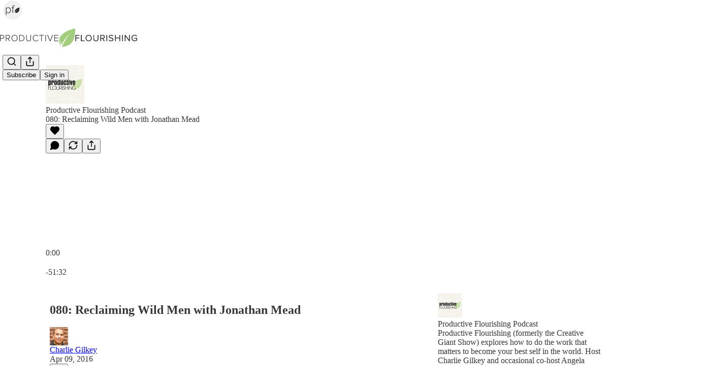

--- FILE ---
content_type: text/html; charset=utf-8
request_url: https://www.productiveflourishing.com/p/080-reclaiming-wild-men-with-jonathan-50e
body_size: 50982
content:
<!DOCTYPE html>
<html lang="en">
    <head>
        <meta charset="utf-8" />
        <meta name="norton-safeweb-site-verification" content="24usqpep0ejc5w6hod3dulxwciwp0djs6c6ufp96av3t4whuxovj72wfkdjxu82yacb7430qjm8adbd5ezlt4592dq4zrvadcn9j9n-0btgdzpiojfzno16-fnsnu7xd" />
        
        <link rel="preconnect" href="https://substackcdn.com" />
        

        
            <title data-rh="true">080: Reclaiming Wild Men with Jonathan Mead</title>
            
            <meta data-rh="true" name="theme-color" content="#ffffff"/><meta data-rh="true" name="twitter:player" content="https://www.productiveflourishing.com/embed/podcast/080-reclaiming-wild-men-with-jonathan-50e?autoplay=1"/><meta data-rh="true" name="twitter:player:width" content="1"/><meta data-rh="true" name="twitter:player:height" content="1"/><meta data-rh="true" name="twitter:text:player_width" content="1"/><meta data-rh="true" name="twitter:text:player_height" content="1"/><meta data-rh="true" property="og:type" content="article"/><meta data-rh="true" property="og:title" content="080: Reclaiming Wild Men with Jonathan Mead"/><meta data-rh="true" name="twitter:title" content="080: Reclaiming Wild Men with Jonathan Mead"/><meta data-rh="true" name="description" content="Many modern men are caught in a strange space."/><meta data-rh="true" property="og:description" content="Many modern men are caught in a strange space."/><meta data-rh="true" name="twitter:description" content="Many modern men are caught in a strange space."/><meta data-rh="true" property="og:image" content="https://substackcdn.com/image/fetch/$s_!LzCF!,w_1200,h_600,c_fill,f_jpg,q_auto:good,fl_progressive:steep,g_auto/https%3A%2F%2Fsubstack-post-media.s3.amazonaws.com%2Fpublic%2Fimages%2F3501cbf3-4e01-4611-a885-7d9950a9e436_3000x3000.jpeg"/><meta data-rh="true" name="twitter:image" content="https://substackcdn.com/image/fetch/$s_!LzCF!,w_1200,h_600,c_fill,f_jpg,q_auto:good,fl_progressive:steep,g_auto/https%3A%2F%2Fsubstack-post-media.s3.amazonaws.com%2Fpublic%2Fimages%2F3501cbf3-4e01-4611-a885-7d9950a9e436_3000x3000.jpeg"/><meta data-rh="true" name="twitter:card" content="summary_large_image"/>
            
            
        

        

        <style>
          @layer legacy, tailwind, pencraftReset, pencraft;
        </style>

        
        <link rel="preload" as="style" href="https://substackcdn.com/bundle/theme/main.57ec6396ea4b5be03b65.css" />
        
        <link rel="preload" as="style" href="https://substackcdn.com/bundle/theme/color_links.c9908948e2f4e05476e6.css" />
        
        
        
        <link rel="preload" as="font" href="https://fonts.gstatic.com/s/spectral/v13/rnCr-xNNww_2s0amA9M5knjsS_ul.woff2" crossorigin />
        

        
            
                <link rel="stylesheet" type="text/css" href="https://substackcdn.com/bundle/static/css/7276.42f3d4e7.css" />
            
                <link rel="stylesheet" type="text/css" href="https://substackcdn.com/bundle/static/css/7045.0b7473d2.css" />
            
                <link rel="stylesheet" type="text/css" href="https://substackcdn.com/bundle/static/css/852.9cd7f82f.css" />
            
                <link rel="stylesheet" type="text/css" href="https://substackcdn.com/bundle/static/css/8577.8d59a919.css" />
            
                <link rel="stylesheet" type="text/css" href="https://substackcdn.com/bundle/static/css/1484.a3975370.css" />
            
                <link rel="stylesheet" type="text/css" href="https://substackcdn.com/bundle/static/css/5611.463006e7.css" />
            
                <link rel="stylesheet" type="text/css" href="https://substackcdn.com/bundle/static/css/5234.fa27c86a.css" />
            
                <link rel="stylesheet" type="text/css" href="https://substackcdn.com/bundle/static/css/5366.448b38a4.css" />
            
                <link rel="stylesheet" type="text/css" href="https://substackcdn.com/bundle/static/css/3401.b546e778.css" />
            
                <link rel="stylesheet" type="text/css" href="https://substackcdn.com/bundle/static/css/5136.b664b468.css" />
            
                <link rel="stylesheet" type="text/css" href="https://substackcdn.com/bundle/static/css/main.aba729d8.css" />
            
                <link rel="stylesheet" type="text/css" href="https://substackcdn.com/bundle/static/css/6379.813be60f.css" />
            
                <link rel="stylesheet" type="text/css" href="https://substackcdn.com/bundle/static/css/5136.b664b468.css" />
            
                <link rel="stylesheet" type="text/css" href="https://substackcdn.com/bundle/static/css/3401.b546e778.css" />
            
                <link rel="stylesheet" type="text/css" href="https://substackcdn.com/bundle/static/css/5366.448b38a4.css" />
            
                <link rel="stylesheet" type="text/css" href="https://substackcdn.com/bundle/static/css/5234.fa27c86a.css" />
            
                <link rel="stylesheet" type="text/css" href="https://substackcdn.com/bundle/static/css/5611.463006e7.css" />
            
                <link rel="stylesheet" type="text/css" href="https://substackcdn.com/bundle/static/css/1484.a3975370.css" />
            
                <link rel="stylesheet" type="text/css" href="https://substackcdn.com/bundle/static/css/8577.8d59a919.css" />
            
                <link rel="stylesheet" type="text/css" href="https://substackcdn.com/bundle/static/css/7045.0b7473d2.css" />
            
        

        
        
        
        
        <meta name="viewport" content="width=device-width, initial-scale=1, maximum-scale=1, user-scalable=0, viewport-fit=cover" />
        <meta name="author" content="Charlie Gilkey" />
        <meta property="og:url" content="https://www.productiveflourishing.com/p/080-reclaiming-wild-men-with-jonathan-50e" />
        
        
        <link rel="canonical" href="https://www.productiveflourishing.com/p/080-reclaiming-wild-men-with-jonathan-50e" />
        

        

        

        

        
            
                <link rel="shortcut icon" href="https://substackcdn.com/image/fetch/$s_!XYR7!,f_auto,q_auto:good,fl_progressive:steep/https%3A%2F%2Fsubstack-post-media.s3.amazonaws.com%2Fpublic%2Fimages%2F3b336f7f-66e7-44d7-b037-e5cfe55797fc%2Ffavicon.ico">
            
        
            
                <link rel="icon" type="image/png" sizes="16x16" href="https://substackcdn.com/image/fetch/$s_!etIa!,f_auto,q_auto:good,fl_progressive:steep/https%3A%2F%2Fsubstack-post-media.s3.amazonaws.com%2Fpublic%2Fimages%2F3b336f7f-66e7-44d7-b037-e5cfe55797fc%2Ffavicon-16x16.png">
            
        
            
                <link rel="icon" type="image/png" sizes="32x32" href="https://substackcdn.com/image/fetch/$s_!55Yn!,f_auto,q_auto:good,fl_progressive:steep/https%3A%2F%2Fsubstack-post-media.s3.amazonaws.com%2Fpublic%2Fimages%2F3b336f7f-66e7-44d7-b037-e5cfe55797fc%2Ffavicon-32x32.png">
            
        
            
                <link rel="icon" type="image/png" sizes="48x48" href="https://substackcdn.com/image/fetch/$s_!Cza_!,f_auto,q_auto:good,fl_progressive:steep/https%3A%2F%2Fsubstack-post-media.s3.amazonaws.com%2Fpublic%2Fimages%2F3b336f7f-66e7-44d7-b037-e5cfe55797fc%2Ffavicon-48x48.png">
            
        
            
                <link rel="apple-touch-icon" sizes="57x57" href="https://substackcdn.com/image/fetch/$s_!ImHy!,f_auto,q_auto:good,fl_progressive:steep/https%3A%2F%2Fsubstack-post-media.s3.amazonaws.com%2Fpublic%2Fimages%2F3b336f7f-66e7-44d7-b037-e5cfe55797fc%2Fapple-touch-icon-57x57.png">
            
        
            
                <link rel="apple-touch-icon" sizes="60x60" href="https://substackcdn.com/image/fetch/$s_!TX83!,f_auto,q_auto:good,fl_progressive:steep/https%3A%2F%2Fsubstack-post-media.s3.amazonaws.com%2Fpublic%2Fimages%2F3b336f7f-66e7-44d7-b037-e5cfe55797fc%2Fapple-touch-icon-60x60.png">
            
        
            
                <link rel="apple-touch-icon" sizes="72x72" href="https://substackcdn.com/image/fetch/$s_!tHqc!,f_auto,q_auto:good,fl_progressive:steep/https%3A%2F%2Fsubstack-post-media.s3.amazonaws.com%2Fpublic%2Fimages%2F3b336f7f-66e7-44d7-b037-e5cfe55797fc%2Fapple-touch-icon-72x72.png">
            
        
            
                <link rel="apple-touch-icon" sizes="76x76" href="https://substackcdn.com/image/fetch/$s_!ciXZ!,f_auto,q_auto:good,fl_progressive:steep/https%3A%2F%2Fsubstack-post-media.s3.amazonaws.com%2Fpublic%2Fimages%2F3b336f7f-66e7-44d7-b037-e5cfe55797fc%2Fapple-touch-icon-76x76.png">
            
        
            
                <link rel="apple-touch-icon" sizes="114x114" href="https://substackcdn.com/image/fetch/$s_!80RF!,f_auto,q_auto:good,fl_progressive:steep/https%3A%2F%2Fsubstack-post-media.s3.amazonaws.com%2Fpublic%2Fimages%2F3b336f7f-66e7-44d7-b037-e5cfe55797fc%2Fapple-touch-icon-114x114.png">
            
        
            
                <link rel="apple-touch-icon" sizes="120x120" href="https://substackcdn.com/image/fetch/$s_!PKIR!,f_auto,q_auto:good,fl_progressive:steep/https%3A%2F%2Fsubstack-post-media.s3.amazonaws.com%2Fpublic%2Fimages%2F3b336f7f-66e7-44d7-b037-e5cfe55797fc%2Fapple-touch-icon-120x120.png">
            
        
            
                <link rel="apple-touch-icon" sizes="144x144" href="https://substackcdn.com/image/fetch/$s_!CHSZ!,f_auto,q_auto:good,fl_progressive:steep/https%3A%2F%2Fsubstack-post-media.s3.amazonaws.com%2Fpublic%2Fimages%2F3b336f7f-66e7-44d7-b037-e5cfe55797fc%2Fapple-touch-icon-144x144.png">
            
        
            
                <link rel="apple-touch-icon" sizes="152x152" href="https://substackcdn.com/image/fetch/$s_!35eq!,f_auto,q_auto:good,fl_progressive:steep/https%3A%2F%2Fsubstack-post-media.s3.amazonaws.com%2Fpublic%2Fimages%2F3b336f7f-66e7-44d7-b037-e5cfe55797fc%2Fapple-touch-icon-152x152.png">
            
        
            
                <link rel="apple-touch-icon" sizes="167x167" href="https://substackcdn.com/image/fetch/$s_!O1rE!,f_auto,q_auto:good,fl_progressive:steep/https%3A%2F%2Fsubstack-post-media.s3.amazonaws.com%2Fpublic%2Fimages%2F3b336f7f-66e7-44d7-b037-e5cfe55797fc%2Fapple-touch-icon-167x167.png">
            
        
            
                <link rel="apple-touch-icon" sizes="180x180" href="https://substackcdn.com/image/fetch/$s_!sS2L!,f_auto,q_auto:good,fl_progressive:steep/https%3A%2F%2Fsubstack-post-media.s3.amazonaws.com%2Fpublic%2Fimages%2F3b336f7f-66e7-44d7-b037-e5cfe55797fc%2Fapple-touch-icon-180x180.png">
            
        
            
                <link rel="apple-touch-icon" sizes="1024x1024" href="https://substackcdn.com/image/fetch/$s_!F1x4!,f_auto,q_auto:good,fl_progressive:steep/https%3A%2F%2Fsubstack-post-media.s3.amazonaws.com%2Fpublic%2Fimages%2F3b336f7f-66e7-44d7-b037-e5cfe55797fc%2Fapple-touch-icon-1024x1024.png">
            
        
            
        
            
        
            
        

        

        
            <link rel="alternate" type="application/rss+xml" href="/feed" title="Productive Flourishing"/>
        

        
        
          <style>
            @font-face{font-family:'Spectral';font-style:italic;font-weight:400;font-display:fallback;src:url(https://fonts.gstatic.com/s/spectral/v13/rnCt-xNNww_2s0amA9M8on7mTNmnUHowCw.woff2) format('woff2');unicode-range:U+0301,U+0400-045F,U+0490-0491,U+04B0-04B1,U+2116}@font-face{font-family:'Spectral';font-style:italic;font-weight:400;font-display:fallback;src:url(https://fonts.gstatic.com/s/spectral/v13/rnCt-xNNww_2s0amA9M8onXmTNmnUHowCw.woff2) format('woff2');unicode-range:U+0102-0103,U+0110-0111,U+0128-0129,U+0168-0169,U+01A0-01A1,U+01AF-01B0,U+0300-0301,U+0303-0304,U+0308-0309,U+0323,U+0329,U+1EA0-1EF9,U+20AB}@font-face{font-family:'Spectral';font-style:italic;font-weight:400;font-display:fallback;src:url(https://fonts.gstatic.com/s/spectral/v13/rnCt-xNNww_2s0amA9M8onTmTNmnUHowCw.woff2) format('woff2');unicode-range:U+0100-02AF,U+0304,U+0308,U+0329,U+1E00-1E9F,U+1EF2-1EFF,U+2020,U+20A0-20AB,U+20AD-20CF,U+2113,U+2C60-2C7F,U+A720-A7FF}@font-face{font-family:'Spectral';font-style:italic;font-weight:400;font-display:fallback;src:url(https://fonts.gstatic.com/s/spectral/v13/rnCt-xNNww_2s0amA9M8onrmTNmnUHo.woff2) format('woff2');unicode-range:U+0000-00FF,U+0131,U+0152-0153,U+02BB-02BC,U+02C6,U+02DA,U+02DC,U+0304,U+0308,U+0329,U+2000-206F,U+2074,U+20AC,U+2122,U+2191,U+2193,U+2212,U+2215,U+FEFF,U+FFFD}@font-face{font-family:'Spectral';font-style:normal;font-weight:400;font-display:fallback;src:url(https://fonts.gstatic.com/s/spectral/v13/rnCr-xNNww_2s0amA9M9knjsS_ulYHs.woff2) format('woff2');unicode-range:U+0301,U+0400-045F,U+0490-0491,U+04B0-04B1,U+2116}@font-face{font-family:'Spectral';font-style:normal;font-weight:400;font-display:fallback;src:url(https://fonts.gstatic.com/s/spectral/v13/rnCr-xNNww_2s0amA9M2knjsS_ulYHs.woff2) format('woff2');unicode-range:U+0102-0103,U+0110-0111,U+0128-0129,U+0168-0169,U+01A0-01A1,U+01AF-01B0,U+0300-0301,U+0303-0304,U+0308-0309,U+0323,U+0329,U+1EA0-1EF9,U+20AB}@font-face{font-family:'Spectral';font-style:normal;font-weight:400;font-display:fallback;src:url(https://fonts.gstatic.com/s/spectral/v13/rnCr-xNNww_2s0amA9M3knjsS_ulYHs.woff2) format('woff2');unicode-range:U+0100-02AF,U+0304,U+0308,U+0329,U+1E00-1E9F,U+1EF2-1EFF,U+2020,U+20A0-20AB,U+20AD-20CF,U+2113,U+2C60-2C7F,U+A720-A7FF}@font-face{font-family:'Spectral';font-style:normal;font-weight:400;font-display:fallback;src:url(https://fonts.gstatic.com/s/spectral/v13/rnCr-xNNww_2s0amA9M5knjsS_ul.woff2) format('woff2');unicode-range:U+0000-00FF,U+0131,U+0152-0153,U+02BB-02BC,U+02C6,U+02DA,U+02DC,U+0304,U+0308,U+0329,U+2000-206F,U+2074,U+20AC,U+2122,U+2191,U+2193,U+2212,U+2215,U+FEFF,U+FFFD}@font-face{font-family:'Spectral';font-style:normal;font-weight:600;font-display:fallback;src:url(https://fonts.gstatic.com/s/spectral/v13/rnCs-xNNww_2s0amA9vmtm3FafaPWnIIMrY.woff2) format('woff2');unicode-range:U+0301,U+0400-045F,U+0490-0491,U+04B0-04B1,U+2116}@font-face{font-family:'Spectral';font-style:normal;font-weight:600;font-display:fallback;src:url(https://fonts.gstatic.com/s/spectral/v13/rnCs-xNNww_2s0amA9vmtm3OafaPWnIIMrY.woff2) format('woff2');unicode-range:U+0102-0103,U+0110-0111,U+0128-0129,U+0168-0169,U+01A0-01A1,U+01AF-01B0,U+0300-0301,U+0303-0304,U+0308-0309,U+0323,U+0329,U+1EA0-1EF9,U+20AB}@font-face{font-family:'Spectral';font-style:normal;font-weight:600;font-display:fallback;src:url(https://fonts.gstatic.com/s/spectral/v13/rnCs-xNNww_2s0amA9vmtm3PafaPWnIIMrY.woff2) format('woff2');unicode-range:U+0100-02AF,U+0304,U+0308,U+0329,U+1E00-1E9F,U+1EF2-1EFF,U+2020,U+20A0-20AB,U+20AD-20CF,U+2113,U+2C60-2C7F,U+A720-A7FF}@font-face{font-family:'Spectral';font-style:normal;font-weight:600;font-display:fallback;src:url(https://fonts.gstatic.com/s/spectral/v13/rnCs-xNNww_2s0amA9vmtm3BafaPWnII.woff2) format('woff2');unicode-range:U+0000-00FF,U+0131,U+0152-0153,U+02BB-02BC,U+02C6,U+02DA,U+02DC,U+0304,U+0308,U+0329,U+2000-206F,U+2074,U+20AC,U+2122,U+2191,U+2193,U+2212,U+2215,U+FEFF,U+FFFD}
            
          </style>
        
        

        <style>:root{--color_theme_bg_pop:#16a34a;--background_pop:#16a34a;--cover_bg_color:#FFFFFF;--cover_bg_color_secondary:#f0f0f0;--background_pop_darken:#138d40;--print_on_pop:#ffffff;--color_theme_bg_pop_darken:#138d40;--color_theme_print_on_pop:#ffffff;--color_theme_bg_pop_20:rgba(22, 163, 74, 0.2);--color_theme_bg_pop_30:rgba(22, 163, 74, 0.3);--print_pop:#16a34a;--color_theme_accent:#16a34a;--cover_print_primary:#363737;--cover_print_secondary:#757575;--cover_print_tertiary:#b6b6b6;--cover_border_color:#16a34a;--home_hero:feature-media;--home_posts:custom;--web_bg_color:#ffffff;--background_contrast_1:#f0f0f0;--background_contrast_2:#dddddd;--background_contrast_3:#b7b7b7;--background_contrast_4:#929292;--background_contrast_5:#515151;--color_theme_bg_contrast_1:#f0f0f0;--color_theme_bg_contrast_2:#dddddd;--color_theme_bg_contrast_3:#b7b7b7;--color_theme_bg_contrast_4:#929292;--color_theme_bg_contrast_5:#515151;--color_theme_bg_elevated:#ffffff;--color_theme_bg_elevated_secondary:#f0f0f0;--color_theme_bg_elevated_tertiary:#dddddd;--color_theme_detail:#e6e6e6;--background_contrast_pop:rgba(22, 163, 74, 0.4);--color_theme_bg_contrast_pop:rgba(22, 163, 74, 0.4);--theme_bg_is_dark:0;--print_on_web_bg_color:#363737;--print_secondary_on_web_bg_color:#868787;--background_pop_rgb:22, 163, 74;--color_theme_bg_pop_rgb:22, 163, 74;--color_theme_accent_rgb:22, 163, 74;}</style>

        
            <link rel="stylesheet" href="https://substackcdn.com/bundle/theme/main.57ec6396ea4b5be03b65.css" />
        
            <link rel="stylesheet" href="https://substackcdn.com/bundle/theme/color_links.c9908948e2f4e05476e6.css" />
        

        <style></style>

        

        

        

        
            <script async="true" src="https://www.googletagmanager.com/gtag/js?id=G-P417E67N3L&l=GA4DataLayer" >
            </script>
        
    </head>

    <body class="">
        

        

        

        

        

        

        <div id="entry">
            <div id="main" class="main typography use-theme-bg"><div class="pencraft pc-display-contents pc-reset pubTheme-yiXxQA"><div data-testid="navbar" class="main-menu"><div class="mainMenuContent-DME8DR"><div style="position:relative;height:87px;" class="pencraft pc-display-flex pc-gap-12 pc-paddingLeft-20 pc-paddingRight-20 pc-justifyContent-space-between pc-alignItems-center pc-reset border-bottom-detail-k1F6C4 topBar-pIF0J1"><div style="flex-basis:0px;flex-grow:1;" class="logoContainer-p12gJb"><a href="/" native class="pencraft pc-display-contents pc-reset"><div draggable="false" class="pencraft pc-display-flex pc-position-relative pc-reset"><div style="width:40px;height:40px;" class="pencraft pc-display-flex pc-reset bg-white-ZBV5av pc-borderRadius-sm overflow-hidden-WdpwT6 sizing-border-box-DggLA4"><picture><source type="image/webp" srcset="https://substackcdn.com/image/fetch/$s_!rfai!,w_80,h_80,c_fill,f_webp,q_auto:good,fl_progressive:steep,g_auto/https%3A%2F%2Fsubstack-post-media.s3.amazonaws.com%2Fpublic%2Fimages%2F82755429-75ab-41aa-9da8-5fd6e4f1098a_320x320.png"/><img src="https://substackcdn.com/image/fetch/$s_!rfai!,w_80,h_80,c_fill,f_auto,q_auto:good,fl_progressive:steep,g_auto/https%3A%2F%2Fsubstack-post-media.s3.amazonaws.com%2Fpublic%2Fimages%2F82755429-75ab-41aa-9da8-5fd6e4f1098a_320x320.png" sizes="100vw" alt="Productive Flourishing" width="80" height="80" style="width:40px;height:40px;" draggable="false" class="img-OACg1c object-fit-cover-u4ReeV pencraft pc-reset"/></picture></div></div></a></div><div style="flex-grow:0;" class="titleContainer-DJYq5v"><h1 class="pencraft pc-reset font-pub-headings-FE5byy reset-IxiVJZ title-oOnUGd titleWithWordmark-GfqxEZ"><a href="/" class="pencraft pc-display-contents pc-reset"><img alt="Productive Flourishing" src="https://substackcdn.com/image/fetch/$s_!SmGc!,e_trim:10:white/e_trim:10:transparent/h_72,c_limit,f_auto,q_auto:good,fl_progressive:steep/https%3A%2F%2Fsubstack-post-media.s3.amazonaws.com%2Fpublic%2Fimages%2Ffa1701b3-5d5c-4632-89d9-b7553afdf9ce_1344x256.png" style="display:block;height:36px;"/></a></h1></div><div style="flex-basis:0px;flex-grow:1;" class="pencraft pc-display-flex pc-justifyContent-flex-end pc-alignItems-center pc-reset"><div class="buttonsContainer-SJBuep"><div class="pencraft pc-display-flex pc-gap-8 pc-justifyContent-flex-end pc-alignItems-center pc-reset navbar-buttons"><div class="pencraft pc-display-flex pc-gap-4 pc-reset"><span data-state="closed"><button tabindex="0" type="button" aria-label="Search" class="pencraft pc-reset pencraft iconButton-mq_Et5 iconButtonBase-dJGHgN buttonBase-GK1x3M buttonStyle-r7yGCK size_md-gCDS3o priority_tertiary-rlke8z"><svg xmlns="http://www.w3.org/2000/svg" width="20" height="20" viewBox="0 0 24 24" fill="none" stroke="currentColor" stroke-width="2" stroke-linecap="round" stroke-linejoin="round" class="lucide lucide-search"><circle cx="11" cy="11" r="8"></circle><path d="m21 21-4.3-4.3"></path></svg></button></span><button tabindex="0" type="button" aria-label="Share Publication" id="headlessui-menu-button-P0-5" aria-haspopup="menu" aria-expanded="false" data-headlessui-state class="pencraft pc-reset pencraft iconButton-mq_Et5 iconButtonBase-dJGHgN buttonBase-GK1x3M buttonStyle-r7yGCK size_md-gCDS3o priority_tertiary-rlke8z"><svg xmlns="http://www.w3.org/2000/svg" width="20" height="20" viewBox="0 0 24 24" fill="none" stroke="currentColor" stroke-width="2" stroke-linecap="round" stroke-linejoin="round" class="lucide lucide-share"><path d="M4 12v8a2 2 0 0 0 2 2h12a2 2 0 0 0 2-2v-8"></path><polyline points="16 6 12 2 8 6"></polyline><line x1="12" x2="12" y1="2" y2="15"></line></svg></button></div><button tabindex="0" type="button" data-testid="noncontributor-cta-button" class="pencraft pc-reset pencraft buttonBase-GK1x3M buttonText-X0uSmG buttonStyle-r7yGCK priority_primary-RfbeYt size_md-gCDS3o">Subscribe</button><button tabindex="0" type="button" native data-href="https://substack.com/sign-in?redirect=%2Fp%2F080-reclaiming-wild-men-with-jonathan-50e&amp;for_pub=productiveflourishing" class="pencraft pc-reset pencraft buttonBase-GK1x3M buttonText-X0uSmG buttonStyle-r7yGCK priority_tertiary-rlke8z size_md-gCDS3o">Sign in</button></div></div></div></div></div><div style="height:88px;"></div></div></div><div><script type="application/ld+json">{"@context":"https://schema.org","@type":"NewsArticle","url":"https://www.productiveflourishing.com/p/080-reclaiming-wild-men-with-jonathan-50e","mainEntityOfPage":"https://www.productiveflourishing.com/p/080-reclaiming-wild-men-with-jonathan-50e","headline":"080: Reclaiming Wild Men with Jonathan Mead","description":"Many modern men are caught in a strange space.","image":[],"datePublished":"2016-04-09T13:00:00+00:00","dateModified":"2016-04-09T13:00:00+00:00","isAccessibleForFree":true,"author":[{"@type":"Person","name":"Charlie Gilkey","url":"https://substack.com/@charliegilkey","description":"Sharing insights, frameworks, and tools and insights to help you do your best work\u2014without burnout, busywork, or hustlebro grind-till-you-die nonsense. Author of Team Habits & Start Finishing.","identifier":"user:58292971","image":{"@type":"ImageObject","contentUrl":"https://substackcdn.com/image/fetch/$s_!sPRK!,f_auto,q_auto:good,fl_progressive:steep/https%3A%2F%2Fsubstack-post-media.s3.amazonaws.com%2Fpublic%2Fimages%2F3aec18ed-b119-455b-a747-450b5936ec00_1000x1000.jpeg","thumbnailUrl":"https://substackcdn.com/image/fetch/$s_!sPRK!,w_128,h_128,c_limit,f_auto,q_auto:good,fl_progressive:steep/https%3A%2F%2Fsubstack-post-media.s3.amazonaws.com%2Fpublic%2Fimages%2F3aec18ed-b119-455b-a747-450b5936ec00_1000x1000.jpeg"}}],"publisher":{"@type":"Organization","name":"Productive Flourishing","url":"https://www.productiveflourishing.com","description":"A community and newsletter focused on thriving in life and at work. There's more to life and work than getting by and through.","interactionStatistic":{"@type":"InteractionCounter","name":"Subscribers","interactionType":"https://schema.org/SubscribeAction","userInteractionCount":10000},"identifier":"pub:2006124","logo":{"@type":"ImageObject","url":"https://substackcdn.com/image/fetch/$s_!rfai!,f_auto,q_auto:good,fl_progressive:steep/https%3A%2F%2Fsubstack-post-media.s3.amazonaws.com%2Fpublic%2Fimages%2F82755429-75ab-41aa-9da8-5fd6e4f1098a_320x320.png","contentUrl":"https://substackcdn.com/image/fetch/$s_!rfai!,f_auto,q_auto:good,fl_progressive:steep/https%3A%2F%2Fsubstack-post-media.s3.amazonaws.com%2Fpublic%2Fimages%2F82755429-75ab-41aa-9da8-5fd6e4f1098a_320x320.png","thumbnailUrl":"https://substackcdn.com/image/fetch/$s_!rfai!,w_128,h_128,c_limit,f_auto,q_auto:good,fl_progressive:steep/https%3A%2F%2Fsubstack-post-media.s3.amazonaws.com%2Fpublic%2Fimages%2F82755429-75ab-41aa-9da8-5fd6e4f1098a_320x320.png"},"image":{"@type":"ImageObject","url":"https://substackcdn.com/image/fetch/$s_!rfai!,f_auto,q_auto:good,fl_progressive:steep/https%3A%2F%2Fsubstack-post-media.s3.amazonaws.com%2Fpublic%2Fimages%2F82755429-75ab-41aa-9da8-5fd6e4f1098a_320x320.png","contentUrl":"https://substackcdn.com/image/fetch/$s_!rfai!,f_auto,q_auto:good,fl_progressive:steep/https%3A%2F%2Fsubstack-post-media.s3.amazonaws.com%2Fpublic%2Fimages%2F82755429-75ab-41aa-9da8-5fd6e4f1098a_320x320.png","thumbnailUrl":"https://substackcdn.com/image/fetch/$s_!rfai!,w_128,h_128,c_limit,f_auto,q_auto:good,fl_progressive:steep/https%3A%2F%2Fsubstack-post-media.s3.amazonaws.com%2Fpublic%2Fimages%2F82755429-75ab-41aa-9da8-5fd6e4f1098a_320x320.png"}},"interactionStatistic":[{"@type":"InteractionCounter","interactionType":"https://schema.org/LikeAction","userInteractionCount":0},{"@type":"InteractionCounter","interactionType":"https://schema.org/ShareAction","userInteractionCount":0},{"@type":"InteractionCounter","interactionType":"https://schema.org/CommentAction","userInteractionCount":0}]}</script><div aria-label="Post" role="main" class="single-post-container"><div><div class="single-post"><div class="pencraft pc-display-contents pc-reset pubTheme-yiXxQA"><article class="typography podcast-post post shows-post"><div class="visibility-check"></div><div><div class="player-wrapper-outer-eAOhcD"><div class="player-wrapper-inner-KUdif0"><div class="pencraft pc-display-contents pc-reset dark-theme"><div style="min-height:400px;" class="pencraft pc-position-relative pc-reset"><div style="background-image:url(https://substackcdn.com/image/fetch/$s_!DwpL!,f_auto,q_auto:good,fl_progressive:steep/https%3A%2F%2Fsubstack-post-media.s3.amazonaws.com%2Fpublic%2Fimages%2Ffbc0e6a2-ad37-49e3-a6bf-03bb8716b1f8_3000x3000.jpeg);" class="pencraft pc-display-flex pc-position-absolute pc-inset-0 pc-reset pc-borderRadius-md backgroundImage-Eijlhi"></div><div style="backdrop-filter:blur(120px);-webkit-backdrop-filter:blur(120px);-webkit-filter:brightness(0.7);filter:brightness(0.7);background:linear-gradient(180deg, rgba(76,76,76,0.75), rgba(76,76,76,0.75)), var(--color-dark-bg-secondary);" class="pencraft pc-display-flex pc-position-absolute pc-inset-0 pc-reset pc-borderRadius-md"></div><div class="pencraft pc-display-flex pc-flexDirection-column pc-position-absolute pc-inset-0 pc-reset"><div class="pencraft pc-display-flex pc-justifyContent-space-between pc-alignItems-stretch pc-reset flex-grow-rzmknG"><div class="pencraft pc-padding-24 pc-reset flex-grow-rzmknG overflow-hidden-WdpwT6"><div class="pencraft pc-display-flex pc-gap-16 pc-alignItems-center pc-alignSelf-flex-start pc-reset flex-grow-rzmknG header-PjQum5"><a href="https://www.productiveflourishing.com" native style="width:76px;height:76px;"><img src="https://substackcdn.com/image/fetch/$s_!LzCF!,w_152,h_152,c_fill,f_auto,q_auto:good,fl_progressive:steep,g_auto/https%3A%2F%2Fsubstack-post-media.s3.amazonaws.com%2Fpublic%2Fimages%2F3501cbf3-4e01-4611-a885-7d9950a9e436_3000x3000.jpeg" width="76" height="76" alt="Productive Flourishing" name="Productive Flourishing" class="pencraft pc-reset outline-detail-vcQLyr pub-logo-m0IFm6 static-XUAQjT"/></a><div class="pencraft pc-display-flex pc-flexDirection-column pc-gap-4 pc-minWidth-0 pc-reset flex-grow-rzmknG"><div class="pencraft pc-reset overflow-hidden-WdpwT6 ellipsis-Jb8om8 color-vibrance-secondary-k5eqjt line-height-20-t4M0El font-text-qe4AeH size-13-hZTUKr weight-regular-mUq6Gb reset-IxiVJZ">Productive Flourishing Podcast</div><div style="max-width:460px;" class="pencraft pc-reset overflow-hidden-WdpwT6 ellipsis-Jb8om8 color-vibrance-primary-KHCdqV line-height-20-t4M0El font-text-qe4AeH size-15-Psle70 weight-medium-fw81nC reset-IxiVJZ">080: Reclaiming Wild Men with Jonathan Mead</div></div></div></div><div class="pencraft pc-display-flex pc-paddingLeft-24 pc-paddingRight-24 pc-alignItems-center pc-reset"><div class="post-ufi style-large-on-dark themed vertically-stacked"><div class="like-button-container post-ufi-button style-large-on-dark"><button tabindex="0" type="button" aria-label="Like" aria-pressed="false" class="pencraft pc-reset pencraft post-ufi-button style-large-on-dark state-disabled no-label with-border"><svg role="img" style="height:20px;width:20px;" width="20" height="20" viewBox="0 0 24 24" fill="#000000" stroke-width="2" stroke="#000" xmlns="http://www.w3.org/2000/svg" class="icon"><g><title></title><svg xmlns="http://www.w3.org/2000/svg" width="24" height="24" viewBox="0 0 24 24" stroke-width="2" stroke-linecap="round" stroke-linejoin="round" class="lucide lucide-heart"><path d="M19 14c1.49-1.46 3-3.21 3-5.5A5.5 5.5 0 0 0 16.5 3c-1.76 0-3 .5-4.5 2-1.5-1.5-2.74-2-4.5-2A5.5 5.5 0 0 0 2 8.5c0 2.3 1.5 4.05 3 5.5l7 7Z"></path></svg></g></svg></button></div><button tabindex="0" type="button" aria-label="View comments (0)" data-href="https://www.productiveflourishing.com/p/080-reclaiming-wild-men-with-jonathan-50e/comments" class="pencraft pc-reset pencraft post-ufi-button style-large-on-dark post-ufi-comment-button no-label with-border"><svg role="img" style="height:20px;width:20px;" width="20" height="20" viewBox="0 0 24 24" fill="#000000" stroke-width="2" stroke="#000" xmlns="http://www.w3.org/2000/svg" class="icon"><g><title></title><svg xmlns="http://www.w3.org/2000/svg" width="24" height="24" viewBox="0 0 24 24" stroke-width="2" stroke-linecap="round" stroke-linejoin="round" class="lucide lucide-message-circle"><path d="M7.9 20A9 9 0 1 0 4 16.1L2 22Z"></path></svg></g></svg></button><button tabindex="0" type="button" class="pencraft pc-reset pencraft post-ufi-button style-large-on-dark no-label with-border"><svg role="img" style="height:20px;width:20px;" width="20" height="20" viewBox="0 0 24 24" fill="none" stroke-width="2" stroke="#000" xmlns="http://www.w3.org/2000/svg" class="icon"><g><title></title><path d="M21 3V8M21 8H16M21 8L18 5.29962C16.7056 4.14183 15.1038 3.38328 13.3879 3.11547C11.6719 2.84766 9.9152 3.08203 8.32951 3.79031C6.74382 4.49858 5.39691 5.65051 4.45125 7.10715C3.5056 8.5638 3.00158 10.2629 3 11.9996M3 21V16M3 16H8M3 16L6 18.7C7.29445 19.8578 8.89623 20.6163 10.6121 20.8841C12.3281 21.152 14.0848 20.9176 15.6705 20.2093C17.2562 19.501 18.6031 18.3491 19.5487 16.8925C20.4944 15.4358 20.9984 13.7367 21 12" stroke-linecap="round" stroke-linejoin="round"></path></g></svg></button><button tabindex="0" type="button" data-href="javascript:void(0)" class="pencraft pc-reset pencraft post-ufi-button style-large-on-dark no-label with-border"><svg xmlns="http://www.w3.org/2000/svg" width="20" height="20" viewBox="0 0 24 24" fill="none" stroke="currentColor" stroke-width="2" stroke-linecap="round" stroke-linejoin="round" class="lucide lucide-share icon"><path d="M4 12v8a2 2 0 0 0 2 2h12a2 2 0 0 0 2-2v-8"></path><polyline points="16 6 12 2 8 6"></polyline><line x1="12" x2="12" y1="2" y2="15"></line></svg></button></div></div></div><div class="pencraft pc-display-flex pc-flexDirection-column pc-paddingLeft-16 pc-paddingRight-16 pc-position-absolute pc-reset controlsCentered-TEIxxh"><div class="pencraft pc-display-flex pc-gap-20 pc-justifyContent-space-between pc-alignItems-center pc-reset"><div style="width:60px;" role="button" aria-label="Change playback speed. Current speed is 1 times" class="pencraft pc-display-flex pc-justifyContent-center pc-reset"><div aria-hidden="true" class="pencraft pc-reset color-vibrance-secondary-k5eqjt line-height-24-jnGwiv font-text-qe4AeH size-17-JHHggF weight-medium-fw81nC reset-IxiVJZ playbackRate-o33VkZ">1×</div></div><div class="pencraft pc-display-flex pc-gap-32 pc-alignItems-center pc-reset"><div role="button" aria-label="Skip backward 15 seconds" class="skip-button-jgLOBO"><svg role="img" style="height:32px;width:29.09090909090909px;" width="29.09090909090909" height="32" viewBox="0 0 20 22" fill="white" stroke-width="1.8" stroke="none" xmlns="http://www.w3.org/2000/svg" class="skip-icon-YsbexL"><g><title></title><path d="M0 11.8557C0 13.2164 0.260417 14.4989 0.78125 15.7034C1.30208 16.9078 2.02148 17.969 2.93945 18.887C3.85742 19.7984 4.91536 20.5146 6.11328 21.0354C7.31771 21.5562 8.60026 21.8166 9.96094 21.8166C11.3216 21.8166 12.6009 21.5562 13.7988 21.0354C15.0033 20.5146 16.0645 19.7984 16.9824 18.887C17.9004 17.969 18.6198 16.9078 19.1406 15.7034C19.6615 14.4989 19.9219 13.2164 19.9219 11.8557C19.9219 10.6578 19.7168 9.51846 19.3066 8.43773C18.8965 7.357 18.3236 6.38044 17.5879 5.50805C16.8587 4.62914 16.0026 3.89672 15.0195 3.31078C14.043 2.71833 12.985 2.30818 11.8457 2.08031V0.693592C11.8457 0.342029 11.7448 0.12393 11.543 0.039295C11.3411 -0.0453404 11.1068 0.00674294 10.8398 0.195545L7.72461 2.37328C7.49674 2.52953 7.38281 2.71182 7.38281 2.92015C7.38281 3.12849 7.49674 3.31403 7.72461 3.47679L10.8301 5.6643C11.097 5.85961 11.3314 5.91495 11.5332 5.83031C11.7415 5.73916 11.8457 5.51781 11.8457 5.16625V3.77953C12.7702 3.98786 13.6198 4.33943 14.3945 4.83422C15.1758 5.32901 15.8529 5.93448 16.4258 6.65062C17.0052 7.36677 17.4544 8.16755 17.7734 9.05297C18.0924 9.93187 18.252 10.8661 18.252 11.8557C18.252 13.008 18.0371 14.0888 17.6074 15.0979C17.1842 16.1005 16.5918 16.9827 15.8301 17.7444C15.0749 18.4996 14.196 19.0888 13.1934 19.512C12.1908 19.9416 11.1133 20.1565 9.96094 20.1565C8.80859 20.1565 7.72786 19.9416 6.71875 19.512C5.71615 19.0888 4.83398 18.4996 4.07227 17.7444C3.31706 16.9827 2.72461 16.1005 2.29492 15.0979C1.87174 14.0888 1.66016 13.008 1.66016 11.8557C1.66016 10.9312 1.80339 10.0523 2.08984 9.21898C2.3763 8.37914 2.77669 7.61416 3.29102 6.92406C3.80534 6.23396 4.40755 5.64151 5.09766 5.14672C5.29948 4.99698 5.42643 4.81469 5.47852 4.59984C5.53711 4.385 5.50456 4.17666 5.38086 3.97484C5.25716 3.77953 5.07812 3.66234 4.84375 3.62328C4.60938 3.57771 4.38477 3.6363 4.16992 3.79906C3.33008 4.40453 2.59766 5.12719 1.97266 5.96703C1.34766 6.80036 0.86263 7.71833 0.517578 8.72094C0.172526 9.71703 0 10.762 0 11.8557ZM7.10938 15.8596C7.29818 15.8596 7.44792 15.801 7.55859 15.6838C7.66927 15.5601 7.72461 15.3941 7.72461 15.1858V9.02367C7.72461 8.76976 7.66602 8.58096 7.54883 8.45726C7.43164 8.32706 7.26237 8.26195 7.04102 8.26195C6.9043 8.26195 6.77734 8.28799 6.66016 8.34008C6.54297 8.38565 6.39648 8.46703 6.2207 8.58422L4.88281 9.49242C4.77214 9.57055 4.6875 9.65844 4.62891 9.75609C4.57682 9.84724 4.55078 9.94815 4.55078 10.0588C4.55078 10.2216 4.60612 10.3616 4.7168 10.4787C4.82747 10.5959 4.96094 10.6545 5.11719 10.6545C5.21484 10.6545 5.29622 10.6415 5.36133 10.6155C5.42643 10.5894 5.5013 10.5406 5.58594 10.469L6.52344 9.78539H6.50391V15.1858C6.50391 15.3876 6.55924 15.5504 6.66992 15.6741C6.7806 15.7978 6.92708 15.8596 7.10938 15.8596ZM12.0703 15.9768C12.8776 15.9768 13.5254 15.7392 14.0137 15.2639C14.5085 14.7821 14.7559 14.1474 14.7559 13.3596C14.7559 12.6435 14.5378 12.0543 14.1016 11.592C13.6654 11.1298 13.099 10.8987 12.4023 10.8987C12.0898 10.8987 11.7839 10.9703 11.4844 11.1135C11.1914 11.2567 10.9798 11.4521 10.8496 11.6995H10.8984L11.0742 9.49242H13.9941C14.1374 9.49242 14.2611 9.44034 14.3652 9.33617C14.4759 9.232 14.5312 9.09528 14.5312 8.92601C14.5312 8.76325 14.4759 8.63305 14.3652 8.53539C14.2611 8.43122 14.1374 8.37914 13.9941 8.37914H10.8789C10.3646 8.37914 10.0846 8.64932 10.0391 9.18969L9.82422 12.0022C9.80469 12.2431 9.85352 12.4254 9.9707 12.5491C10.0879 12.6662 10.2539 12.7248 10.4688 12.7248C10.625 12.7248 10.752 12.7053 10.8496 12.6662C10.9473 12.6272 11.0645 12.5556 11.2012 12.4514C11.39 12.2821 11.5658 12.1617 11.7285 12.0901C11.8913 12.012 12.0703 11.9729 12.2656 11.9729C12.6432 11.9729 12.9492 12.1031 13.1836 12.3635C13.418 12.6174 13.5352 12.956 13.5352 13.3791C13.5352 13.8088 13.4017 14.1636 13.1348 14.4436C12.8678 14.7235 12.5326 14.8635 12.1289 14.8635C11.8359 14.8635 11.5723 14.7886 11.3379 14.6389C11.1035 14.4827 10.9245 14.2776 10.8008 14.0237C10.7292 13.9 10.6478 13.8056 10.5566 13.7405C10.4655 13.6689 10.3581 13.633 10.2344 13.633C10.0716 13.633 9.93815 13.6851 9.83398 13.7893C9.73633 13.8935 9.6875 14.0302 9.6875 14.1995C9.6875 14.2646 9.69401 14.3297 9.70703 14.3948C9.72005 14.4599 9.73958 14.525 9.76562 14.5901C9.89583 14.9416 10.1628 15.2606 10.5664 15.5471C10.9766 15.8336 11.4779 15.9768 12.0703 15.9768Z"></path></g></svg></div><div style="width:72px;height:72px;" role="button" aria-label="Play" aria-pressed="false" class="pencraft pc-display-flex pc-justifyContent-center pc-alignItems-center pc-reset bg-glass-thick-QXWmTV playButton-VfYy0S"><svg role="img" style="height:20px;width:20px;" width="20" height="20" viewBox="0 0 16 16" fill="none" stroke-width="1.8" stroke="none" xmlns="http://www.w3.org/2000/svg" class="playButtonIcon-iVd8T6"><g><title></title><path d="M3.35866 16C2.58101 16 2 15.4101 2 14.4447V1.55531C2 0.598883 2.58101 0 3.35866 0C3.75196 0 4.10056 0.134078 4.54749 0.393296L15.1575 6.54302C15.9531 7.00782 16.3106 7.39218 16.3106 8C16.3106 8.61676 15.9531 9.00112 15.1575 9.45698L4.54749 15.6067C4.10056 15.8659 3.75196 16 3.35866 16Z"></path></g></svg></div><div role="button" aria-label="Skip forward 30 seconds" class="skip-button-jgLOBO"><svg role="img" style="height:32px;width:29.09090909090909px;" width="29.09090909090909" height="32" viewBox="0 0 20 22" fill="white" stroke-width="1.8" stroke="none" xmlns="http://www.w3.org/2000/svg" class="skip-icon-YsbexL"><g><title></title><path d="M13.1738 15.9615C13.7142 15.9615 14.1829 15.802 14.5801 15.483C14.9837 15.1574 15.2962 14.705 15.5176 14.1255C15.7454 13.5461 15.8594 12.8658 15.8594 12.0845C15.8594 11.2968 15.7454 10.6099 15.5176 10.024C15.2962 9.43803 14.9837 8.9823 14.5801 8.65678C14.1829 8.33126 13.7142 8.1685 13.1738 8.1685C12.6335 8.1685 12.1615 8.33126 11.7578 8.65678C11.3542 8.97579 11.0417 9.42827 10.8203 10.0142C10.599 10.6001 10.4883 11.2902 10.4883 12.0845C10.4883 12.8658 10.599 13.5461 10.8203 14.1255C11.0417 14.705 11.3542 15.1574 11.7578 15.483C12.1615 15.802 12.6335 15.9615 13.1738 15.9615ZM6.875 15.9615C7.64323 15.9615 8.27148 15.7531 8.75977 15.3365C9.25456 14.9133 9.50195 14.3729 9.50195 13.7154C9.50195 13.2401 9.35221 12.83 9.05273 12.4849C8.75326 12.1333 8.3724 11.9315 7.91016 11.8794V11.9283C8.28125 11.8632 8.59701 11.6613 8.85742 11.3228C9.12435 10.9843 9.25781 10.5969 9.25781 10.1607C9.25781 9.57475 9.03971 9.09624 8.60352 8.72514C8.17383 8.35405 7.61719 8.1685 6.93359 8.1685C6.34115 8.1685 5.82357 8.3215 5.38086 8.62749C4.93815 8.92697 4.66471 9.31108 4.56055 9.77983C4.54753 9.83842 4.53776 9.89376 4.53125 9.94585C4.52474 9.99793 4.52148 10.05 4.52148 10.1021C4.52148 10.2779 4.57031 10.4211 4.66797 10.5318C4.77214 10.6425 4.90885 10.6978 5.07812 10.6978C5.35156 10.6978 5.54036 10.5448 5.64453 10.2388C5.74219 9.93282 5.89518 9.7017 6.10352 9.54545C6.31185 9.38269 6.57878 9.30131 6.9043 9.30131C7.24935 9.30131 7.52604 9.39572 7.73438 9.58452C7.94922 9.76681 8.05664 10.0077 8.05664 10.3072C8.05664 10.6197 7.94922 10.8801 7.73438 11.0884C7.51953 11.2902 7.23958 11.3912 6.89453 11.3912H6.47461C6.31185 11.3912 6.18164 11.4432 6.08398 11.5474C5.98633 11.6451 5.9375 11.7818 5.9375 11.9576C5.9375 12.1203 5.98633 12.257 6.08398 12.3677C6.18815 12.4719 6.31836 12.524 6.47461 12.524H6.93359C7.35026 12.524 7.67904 12.6281 7.91992 12.8365C8.16081 13.0448 8.28125 13.3215 8.28125 13.6665C8.28125 13.9986 8.14779 14.2785 7.88086 14.5064C7.62044 14.7277 7.28841 14.8384 6.88477 14.8384C6.53971 14.8384 6.25 14.757 6.01562 14.5943C5.78125 14.4315 5.60872 14.1971 5.49805 13.8912C5.43945 13.7284 5.36458 13.6112 5.27344 13.5396C5.18229 13.468 5.07161 13.4322 4.94141 13.4322C4.77865 13.4322 4.64193 13.4875 4.53125 13.5982C4.42708 13.7089 4.375 13.8521 4.375 14.0279C4.375 14.08 4.37826 14.1353 4.38477 14.1939C4.39128 14.246 4.40104 14.2981 4.41406 14.3501C4.51823 14.8059 4.80469 15.19 5.27344 15.5025C5.74219 15.8085 6.27604 15.9615 6.875 15.9615ZM13.1738 14.7798C12.7441 14.7798 12.3991 14.5389 12.1387 14.0572C11.8848 13.5754 11.7578 12.9179 11.7578 12.0845C11.7578 11.2317 11.8848 10.5643 12.1387 10.0826C12.3926 9.59428 12.7376 9.35014 13.1738 9.35014C13.61 9.35014 13.9518 9.59103 14.1992 10.0728C14.4531 10.5546 14.5801 11.2251 14.5801 12.0845C14.5801 12.9179 14.4531 13.5754 14.1992 14.0572C13.9453 14.5389 13.6035 14.7798 13.1738 14.7798ZM9.96094 21.8111C11.3216 21.8111 12.6009 21.5507 13.7988 21.0298C15.0033 20.509 16.0645 19.7928 16.9824 18.8814C17.9004 17.9634 18.6198 16.9022 19.1406 15.6978C19.6615 14.4934 19.9219 13.2108 19.9219 11.8501C19.9219 10.7564 19.7493 9.71147 19.4043 8.71538C19.0592 7.71277 18.5742 6.7948 17.9492 5.96147C17.3242 5.12163 16.5918 4.39897 15.752 3.7935C15.5371 3.63074 15.3125 3.57215 15.0781 3.61772C14.8438 3.65678 14.6647 3.77397 14.541 3.96928C14.4173 4.17111 14.3815 4.37944 14.4336 4.59428C14.4922 4.80913 14.6224 4.99142 14.8242 5.14116C15.5143 5.63595 16.1165 6.2284 16.6309 6.9185C17.1452 7.60861 17.5456 8.37358 17.832 9.21342C18.1185 10.0468 18.2617 10.9257 18.2617 11.8501C18.2617 13.0025 18.0469 14.0832 17.6172 15.0923C17.194 16.0949 16.6016 16.9771 15.8398 17.7388C15.0846 18.494 14.2025 19.0832 13.1934 19.5064C12.1908 19.9361 11.1133 20.1509 9.96094 20.1509C8.80859 20.1509 7.73112 19.9361 6.72852 19.5064C5.72591 19.0832 4.84375 18.494 4.08203 17.7388C3.32682 16.9771 2.73438 16.0949 2.30469 15.0923C1.88151 14.0832 1.66992 13.0025 1.66992 11.8501C1.66992 10.7043 1.88151 9.63009 2.30469 8.62749C2.73438 7.61837 3.32682 6.73621 4.08203 5.981C4.83724 5.21928 5.71615 4.62358 6.71875 4.19389C7.72135 3.7642 8.79883 3.54936 9.95117 3.54936V1.8892C8.59049 1.8892 7.30794 2.14962 6.10352 2.67045C4.9056 3.19129 3.84766 3.91069 2.92969 4.82866C2.01823 5.74663 1.30208 6.80782 0.78125 8.01225C0.260417 9.21017 0 10.4895 0 11.8501C0 13.2108 0.260417 14.4934 0.78125 15.6978C1.30208 16.9022 2.02148 17.9634 2.93945 18.8814C3.85742 19.7928 4.91536 20.509 6.11328 21.0298C7.31771 21.5507 8.60026 21.8111 9.96094 21.8111ZM8.07617 0.697798V5.17045C8.07617 5.51551 8.17708 5.73361 8.37891 5.82475C8.58724 5.90939 8.82487 5.8573 9.0918 5.6685L12.207 3.481C12.4284 3.33126 12.5391 3.15223 12.5391 2.94389C12.5456 2.72905 12.4349 2.5435 12.207 2.38725L9.10156 0.199751C8.82812 0.00443892 8.58724 -0.0476444 8.37891 0.0435014C8.17708 0.128137 8.07617 0.346236 8.07617 0.697798Z"></path></g></svg></div></div><div style="width:60px;" class="pencraft pc-display-flex pc-justifyContent-center pc-alignItems-center pc-reset"><button tabindex="0" type="button" id="headlessui-menu-button-P0-35" aria-haspopup="menu" aria-expanded="false" data-headlessui-state class="pencraft pc-display-flex pc-width-32 pc-height-32 pc-justifyContent-center pc-alignItems-center pc-reset pc-borderRadius-sm pencraft buttonBase-GK1x3M"><svg xmlns="http://www.w3.org/2000/svg" width="24" height="24" viewBox="0 0 24 24" fill="none" stroke="currentColor" stroke-width="2" stroke-linecap="round" stroke-linejoin="round" aria-label="More options" class="lucide lucide-ellipsis icon-vlW9ea"><circle cx="12" cy="12" r="1"></circle><circle cx="19" cy="12" r="1"></circle><circle cx="5" cy="12" r="1"></circle></svg></button></div></div></div><div class="pencraft pc-display-flex pc-gap-16 pc-padding-24 pc-alignItems-center pc-reset track-pNMNGn"><div class="pencraft pc-display-flex pc-gap-12 pc-alignItems-center pc-reset flex-grow-rzmknG"><div class="pencraft pc-reset color-vibrance-primary-KHCdqV line-height-20-t4M0El font-text-qe4AeH size-11-NuY2Zx weight-regular-mUq6Gb reset-IxiVJZ timestamp-FzOPmB">0:00</div><div role="slider" aria-label="Seek progress" aria-valuemin="0" aria-valuemax="100" aria-valuenow="0" aria-valuetext="0:00 with -51:32 remaining" tabindex="0" class="track-container-Ycx4d5"><div aria-hidden="true" class="sr-progress-gt0aLk">Current time: 0:00 / Total time: -51:32</div><div class="track-AtNL73"></div><div style="width:0%;" class="track-played-VpPIlb"></div><div style="left:0%;" aria-hidden="true" class="track-handle-Ko3Wwm"></div></div><div class="pencraft pc-reset color-vibrance-secondary-k5eqjt line-height-20-t4M0El font-text-qe4AeH size-11-NuY2Zx weight-regular-mUq6Gb reset-IxiVJZ timestamp-FzOPmB">-51:32</div></div></div></div></div></div><audio src="https://api.substack.com/api/v1/audio/upload/bce13377-ceff-4574-bbe9-375ca42bc351/src" preload="auto">Audio playback is not supported on your browser. Please upgrade.</audio></div></div><div class="main-content-and-sidebar-fw1PHW"><div class="main-content-qKkUCg"><div class="pencraft pc-display-flex pc-flexDirection-column pc-gap-16 pc-reset"><div class="pencraft pc-display-contents pc-reset pubTheme-yiXxQA"><div class="pencraft pc-display-flex pc-flexDirection-column pc-gap-16 pc-reset"><div class="pencraft pc-display-flex pc-flexDirection-column pc-gap-8 pc-reset"><h2 dir="auto" class="pencraft pc-reset color-pub-primary-text-NyXPlw line-height-36-XIK16z font-pub-headings-FE5byy size-30-tZAWf_ weight-bold-DmI9lw reset-IxiVJZ title-X77sOw">080: Reclaiming Wild Men with Jonathan Mead</h2></div><div class="pencraft pc-display-flex pc-gap-12 pc-alignItems-center pc-reset byline-wrapper byline-wrapper--swap-on-mobile-Cs2Jac"><div class="pencraft pc-display-flex pc-reset byline-faces--swap-on-mobile-ucRXf3"><div class="pencraft pc-display-flex pc-flexDirection-row pc-gap-8 pc-alignItems-center pc-justifyContent-flex-start pc-reset"><div style="--scale:36px;--offset:9px;--border-width:4.5px;" class="pencraft pc-display-flex pc-flexDirection-row pc-alignItems-center pc-justifyContent-flex-start pc-reset ltr-qDBmby"><a href="https://substack.com/@charliegilkey" aria-label="View Charlie Gilkey's profile" class="pencraft pc-display-contents pc-reset"><div style="--scale:36px;" tabindex="0" class="pencraft pc-display-flex pc-width-36 pc-height-36 pc-justifyContent-center pc-alignItems-center pc-position-relative pc-reset bg-secondary-UUD3_J flex-auto-j3S2WA animate-XFJxE4 outline-detail-vcQLyr pc-borderRadius-full overflow-hidden-WdpwT6 sizing-border-box-DggLA4 pressable-sm-YIJFKJ showFocus-sk_vEm container-TAtrWj interactive-UkK0V6 avatar-u8q6xB last-JfNEJ_"><div style="--scale:36px;" title="Charlie Gilkey" class="pencraft pc-display-flex pc-width-36 pc-height-36 pc-justifyContent-center pc-alignItems-center pc-position-relative pc-reset bg-secondary-UUD3_J flex-auto-j3S2WA outline-detail-vcQLyr pc-borderRadius-full overflow-hidden-WdpwT6 sizing-border-box-DggLA4 container-TAtrWj"><picture><source type="image/webp" srcset="https://substackcdn.com/image/fetch/$s_!sPRK!,w_36,h_36,c_fill,f_webp,q_auto:good,fl_progressive:steep/https%3A%2F%2Fsubstack-post-media.s3.amazonaws.com%2Fpublic%2Fimages%2F3aec18ed-b119-455b-a747-450b5936ec00_1000x1000.jpeg 36w, https://substackcdn.com/image/fetch/$s_!sPRK!,w_72,h_72,c_fill,f_webp,q_auto:good,fl_progressive:steep/https%3A%2F%2Fsubstack-post-media.s3.amazonaws.com%2Fpublic%2Fimages%2F3aec18ed-b119-455b-a747-450b5936ec00_1000x1000.jpeg 72w, https://substackcdn.com/image/fetch/$s_!sPRK!,w_108,h_108,c_fill,f_webp,q_auto:good,fl_progressive:steep/https%3A%2F%2Fsubstack-post-media.s3.amazonaws.com%2Fpublic%2Fimages%2F3aec18ed-b119-455b-a747-450b5936ec00_1000x1000.jpeg 108w" sizes="36px"/><img src="https://substackcdn.com/image/fetch/$s_!sPRK!,w_36,h_36,c_fill,f_auto,q_auto:good,fl_progressive:steep/https%3A%2F%2Fsubstack-post-media.s3.amazonaws.com%2Fpublic%2Fimages%2F3aec18ed-b119-455b-a747-450b5936ec00_1000x1000.jpeg" sizes="36px" alt="Charlie Gilkey's avatar" srcset="https://substackcdn.com/image/fetch/$s_!sPRK!,w_36,h_36,c_fill,f_auto,q_auto:good,fl_progressive:steep/https%3A%2F%2Fsubstack-post-media.s3.amazonaws.com%2Fpublic%2Fimages%2F3aec18ed-b119-455b-a747-450b5936ec00_1000x1000.jpeg 36w, https://substackcdn.com/image/fetch/$s_!sPRK!,w_72,h_72,c_fill,f_auto,q_auto:good,fl_progressive:steep/https%3A%2F%2Fsubstack-post-media.s3.amazonaws.com%2Fpublic%2Fimages%2F3aec18ed-b119-455b-a747-450b5936ec00_1000x1000.jpeg 72w, https://substackcdn.com/image/fetch/$s_!sPRK!,w_108,h_108,c_fill,f_auto,q_auto:good,fl_progressive:steep/https%3A%2F%2Fsubstack-post-media.s3.amazonaws.com%2Fpublic%2Fimages%2F3aec18ed-b119-455b-a747-450b5936ec00_1000x1000.jpeg 108w" width="36" height="36" draggable="false" class="img-OACg1c object-fit-cover-u4ReeV pencraft pc-reset"/></picture></div></div></a></div></div></div><div class="pencraft pc-display-flex pc-flexDirection-column pc-reset"><div class="pencraft pc-reset color-pub-primary-text-NyXPlw line-height-20-t4M0El font-meta-MWBumP size-11-NuY2Zx weight-medium-fw81nC transform-uppercase-yKDgcq reset-IxiVJZ meta-EgzBVA"><span data-state="closed"><a href="https://substack.com/@charliegilkey" class="pencraft pc-reset decoration-hover-underline-ClDVRM reset-IxiVJZ">Charlie Gilkey</a></span></div><div class="pencraft pc-display-flex pc-gap-4 pc-reset"><div class="pencraft pc-reset color-pub-secondary-text-hGQ02T line-height-20-t4M0El font-meta-MWBumP size-11-NuY2Zx weight-medium-fw81nC transform-uppercase-yKDgcq reset-IxiVJZ meta-EgzBVA">Apr 09, 2016</div></div></div></div><div class="pencraft pc-display-flex pc-gap-16 pc-paddingTop-16 pc-paddingBottom-16 pc-justifyContent-space-between pc-alignItems-center pc-reset flex-grow-rzmknG border-top-detail-themed-k9TZAY border-bottom-detail-themed-Ua9186 post-ufi"><div class="pencraft pc-display-flex pc-gap-8 pc-reset"><div class="like-button-container post-ufi-button style-button"><button tabindex="0" type="button" aria-label="Like" aria-pressed="false" class="pencraft pc-reset pencraft post-ufi-button style-button no-label with-border"><svg role="img" style="height:20px;width:20px;" width="20" height="20" viewBox="0 0 24 24" fill="#000000" stroke-width="2" stroke="#000" xmlns="http://www.w3.org/2000/svg" class="icon"><g><title></title><svg xmlns="http://www.w3.org/2000/svg" width="24" height="24" viewBox="0 0 24 24" stroke-width="2" stroke-linecap="round" stroke-linejoin="round" class="lucide lucide-heart"><path d="M19 14c1.49-1.46 3-3.21 3-5.5A5.5 5.5 0 0 0 16.5 3c-1.76 0-3 .5-4.5 2-1.5-1.5-2.74-2-4.5-2A5.5 5.5 0 0 0 2 8.5c0 2.3 1.5 4.05 3 5.5l7 7Z"></path></svg></g></svg></button></div><button tabindex="0" type="button" aria-label="View comments (0)" data-href="https://www.productiveflourishing.com/p/080-reclaiming-wild-men-with-jonathan-50e/comments" class="pencraft pc-reset pencraft post-ufi-button style-button post-ufi-comment-button no-label with-border"><svg role="img" style="height:20px;width:20px;" width="20" height="20" viewBox="0 0 24 24" fill="#000000" stroke-width="2" stroke="#000" xmlns="http://www.w3.org/2000/svg" class="icon"><g><title></title><svg xmlns="http://www.w3.org/2000/svg" width="24" height="24" viewBox="0 0 24 24" stroke-width="2" stroke-linecap="round" stroke-linejoin="round" class="lucide lucide-message-circle"><path d="M7.9 20A9 9 0 1 0 4 16.1L2 22Z"></path></svg></g></svg></button><button tabindex="0" type="button" class="pencraft pc-reset pencraft post-ufi-button style-button no-label with-border"><svg role="img" style="height:20px;width:20px;" width="20" height="20" viewBox="0 0 24 24" fill="none" stroke-width="2" stroke="#000" xmlns="http://www.w3.org/2000/svg" class="icon"><g><title></title><path d="M21 3V8M21 8H16M21 8L18 5.29962C16.7056 4.14183 15.1038 3.38328 13.3879 3.11547C11.6719 2.84766 9.9152 3.08203 8.32951 3.79031C6.74382 4.49858 5.39691 5.65051 4.45125 7.10715C3.5056 8.5638 3.00158 10.2629 3 11.9996M3 21V16M3 16H8M3 16L6 18.7C7.29445 19.8578 8.89623 20.6163 10.6121 20.8841C12.3281 21.152 14.0848 20.9176 15.6705 20.2093C17.2562 19.501 18.6031 18.3491 19.5487 16.8925C20.4944 15.4358 20.9984 13.7367 21 12" stroke-linecap="round" stroke-linejoin="round"></path></g></svg></button></div><div class="pencraft pc-display-flex pc-gap-8 pc-reset"><button tabindex="0" type="button" class="pencraft pc-reset pencraft post-ufi-button style-button has-label with-border"><div class="label">Share</div></button></div></div></div></div><div class="postContentWrapper-MYe7fH"><div class="available-content"><div dir="auto" class="body markup"><p>Many modern men are caught in a strange space. For one, we can’t and don’t want to be like our fathers and grandfathers, but we also don’t want to be some shade of Homer Simpson. And yet, there’s not much space to talk about this in public either. Add in the fact that many of us, men and women alike, work in confined spaces indoors, and what you get is a ‘caged-in man’, both literally and metaphorically. Jonathan Mead joins me today to jam about reclaiming wild men and how physical movement is tied to our encaging. Note, we discuss the apparent heteronormativity of these views in this conversation, so if that’s bugging you, listen in first. Ready? Let’s do this!</p><p><strong>Key Takeaways:</strong></p><p><span>[1:08] Thank you to our sponsor, </span><a href="http://sanebox.com/" rel>SaneBox.</a></p><p>[2:10] Quick shout out to Lee, Nadia and Rob. Thanks for the emails and ratings about the show you all!</p><p>[2:16] Charlie tells us a little bit about Jonathan Mead.</p><p>[4:18] How did Jonathan’s journey evolve from Illuminated Mind to Pay to Exist to the Uncaged Man?</p><p>[7:23] Jonathan is passionate about helping men uncage and reclaim their innate wildness to become the greatest versions of themselves.</p><p>[9:52] How has Jonathan created a brand that’s exclusively for men? He shares on the journey.</p><p>[14:28] Where are we as the modern man, right now?</p><p>[18:50] Men need to be physical and men need to have an outlet for expressing those sharper energies that don’t seem to have a place to fit within society.</p><p>[20:13] Nature vs. over-domestication of men. Jonathan explains the distinction.</p><p>[23:03] Everyone is on the spectrum of masculine and feminine energy. </p><p>[29:41] Aggressive loving? Jonathan gives examples to explain.</p><p>[33:23] Back to the wildness!</p><p>[36:26] We are animals, well, we wear cloths...and all animals play-fight.</p><p><span>[39:56] How does Jonathan help men uncage their mind, body, heart, and spirit? </span><em>The fastest way to uncage and reclaim your wildness as a man is through the body.</em></p><p>[42:07] What are some things men can do to make natural movements more accessible in their everyday lives? “Squad and hang”</p><p>[46:15] If you are resonating with this discussion, check out Jonathan’s free resources on the Uncaged Men website.</p><p>[49:42] Jonathan’s challenge: Go outside and squad for 1 minute, barefoot.</p><p><strong>Mentioned in This Episode:</strong></p><p><a href="http://sanebox.com/" rel>SaneBox</a></p><p><a href="https://paidtoexist.com/" rel>Paid to Exist</a></p><p><a href="http://uncagedman.com/" rel>Uncaged Man: Reclaim your wildness</a></p><p>The Illuminated Mind by Jonathan Mead</p></div></div><div class="visibility-check"></div><div class="visibility-check"></div><div id="discussion" class="pencraft pc-display-flex pc-flexDirection-column pc-gap-16 pc-paddingTop-32 pc-paddingBottom-32 pc-reset"><div class="pencraft pc-display-flex pc-flexDirection-column pc-gap-32 pc-reset"><h4 class="pencraft pc-reset line-height-24-jnGwiv font-display-nhmvtD size-20-P_cSRT weight-bold-DmI9lw reset-IxiVJZ">Discussion about this episode</h4><div class="pencraft pc-alignSelf-flex-start pc-reset"><div class="pencraft pc-display-flex pc-flexDirection-column pc-position-relative pc-minWidth-0 pc-reset bg-primary-zk6FDl outline-detail-vcQLyr pc-borderRadius-sm overflow-hidden-WdpwT6"><div dir="ltr" data-orientation="horizontal" class="pencraft pc-display-flex pc-flexDirection-column pc-reset flex-grow-rzmknG"><div style="outline:none;" tabindex="-1" aria-label="Select discussion type" role="tablist" aria-orientation="horizontal" data-orientation="horizontal" class="pencraft pc-display-flex pc-gap-4 pc-padding-4 pc-position-relative pc-reset cursor-default-flE2S1 pc-borderRadius-sm overflow-auto-7WTsTi scrollBar-hidden-HcAIpI"><button tabindex="-1" type="button" role="tab" aria-selected="true" aria-controls="radix-P0-62-content-comments" data-state="active" id="radix-P0-62-trigger-comments" data-orientation="horizontal" data-radix-collection-item class="pencraft pc-reset flex-auto-j3S2WA pencraft segment-j4TeZ4 buttonBase-GK1x3M buttonText-X0uSmG buttonStyle-r7yGCK priority_quaternary-kpMibu size_sm-G3LciD">Comments</button><button tabindex="-1" type="button" role="tab" aria-selected="false" aria-controls="radix-P0-62-content-restacks" data-state="inactive" id="radix-P0-62-trigger-restacks" data-orientation="horizontal" data-radix-collection-item class="pencraft pc-reset flex-auto-j3S2WA pencraft segment-j4TeZ4 buttonBase-GK1x3M buttonText-X0uSmG buttonStyle-r7yGCK priority_quaternary-kpMibu size_sm-G3LciD">Restacks</button><div class="pencraft pc-position-absolute pc-height-32 pc-reset bg-secondary-UUD3_J pc-borderRadius-xs sizing-border-box-DggLA4 highlight-U002IP"></div></div></div><div class="pencraft pc-display-flex pc-alignItems-center pc-reset arrowButtonContainer-O4uSiH arrowButtonOverlaidContainer-t10AyH left-Tg8vqp"><div class="overlay-zrMCxn primary-lv_sOW"></div></div><div class="pencraft pc-display-flex pc-alignItems-center pc-reset arrowButtonContainer-O4uSiH arrowButtonOverlaidContainer-t10AyH right-i3oWGi"><div class="overlay-zrMCxn primary-lv_sOW"></div></div></div></div></div><div id="comments-for-scroll"><div class="pencraft pc-display-contents pc-reset pubTheme-yiXxQA"><div class="comments-page"><div class="container"><div data-test-id="comment-input" class="pencraft pc-display-flex pc-reset flex-grow-rzmknG"><form class="form-CkZ7Kt"><div style="--scale:32px;" class="pencraft pc-display-flex pc-width-32 pc-height-32 pc-justifyContent-center pc-alignItems-center pc-position-relative pc-reset bg-secondary-UUD3_J flex-auto-j3S2WA outline-detail-vcQLyr pc-borderRadius-full overflow-hidden-WdpwT6 sizing-border-box-DggLA4 container-TAtrWj"><div style="--scale:32px;" title="User" class="pencraft pc-display-flex pc-width-32 pc-height-32 pc-justifyContent-center pc-alignItems-center pc-position-relative pc-reset bg-secondary-UUD3_J flex-auto-j3S2WA outline-detail-vcQLyr pc-borderRadius-full overflow-hidden-WdpwT6 sizing-border-box-DggLA4 container-TAtrWj"><picture><source type="image/webp" srcset="https://substackcdn.com/image/fetch/$s_!TnFC!,w_32,h_32,c_fill,f_webp,q_auto:good,fl_progressive:steep/https%3A%2F%2Fsubstack.com%2Fimg%2Favatars%2Fdefault-light.png 32w, https://substackcdn.com/image/fetch/$s_!TnFC!,w_64,h_64,c_fill,f_webp,q_auto:good,fl_progressive:steep/https%3A%2F%2Fsubstack.com%2Fimg%2Favatars%2Fdefault-light.png 64w, https://substackcdn.com/image/fetch/$s_!TnFC!,w_96,h_96,c_fill,f_webp,q_auto:good,fl_progressive:steep/https%3A%2F%2Fsubstack.com%2Fimg%2Favatars%2Fdefault-light.png 96w" sizes="32px"/><img src="https://substackcdn.com/image/fetch/$s_!TnFC!,w_32,h_32,c_fill,f_auto,q_auto:good,fl_progressive:steep/https%3A%2F%2Fsubstack.com%2Fimg%2Favatars%2Fdefault-light.png" sizes="32px" alt="User's avatar" srcset="https://substackcdn.com/image/fetch/$s_!TnFC!,w_32,h_32,c_fill,f_auto,q_auto:good,fl_progressive:steep/https%3A%2F%2Fsubstack.com%2Fimg%2Favatars%2Fdefault-light.png 32w, https://substackcdn.com/image/fetch/$s_!TnFC!,w_64,h_64,c_fill,f_auto,q_auto:good,fl_progressive:steep/https%3A%2F%2Fsubstack.com%2Fimg%2Favatars%2Fdefault-light.png 64w, https://substackcdn.com/image/fetch/$s_!TnFC!,w_96,h_96,c_fill,f_auto,q_auto:good,fl_progressive:steep/https%3A%2F%2Fsubstack.com%2Fimg%2Favatars%2Fdefault-light.png 96w" width="32" height="32" draggable="false" class="img-OACg1c object-fit-cover-u4ReeV pencraft pc-reset"/></picture></div></div><div class="pencraft pc-display-flex pc-flexDirection-column pc-gap-8 pc-reset flex-grow-rzmknG"><textarea name="body" placeholder="Write a comment..." aria-label="Write a comment..." rows="4" class="pencraft input-qHk4bN autogrowing-_ipn9Y textarea-GbEjRX inputText-pV_yWb"></textarea><div data-state="closed" class="pencraft pc-display-flex pc-flexDirection-column pc-reset overflow-hidden-WdpwT6"></div></div></form></div></div></div></div></div></div></div></div></div><div class="pencraft pc-display-flex pc-flexDirection-column pc-reset border-left-detail-themed-TuEvbU sidebar-RUDMha"><div aria-label="Sidebar content" role="complementary" class="pencraft pc-display-flex pc-flexDirection-column pc-gap-32 pc-reset"><div class="pencraft pc-display-flex pc-flexDirection-column pc-gap-24 pc-paddingLeft-16 pc-paddingRight-16 pc-paddingTop-24 pc-paddingBottom-24 pc-boxShadow-lg pc-reset border-detail-themed-ofWgVp pc-borderRadius-md container-MuztBl"><div class="pencraft pc-display-flex pc-flexDirection-column pc-gap-8 pc-alignItems-center pc-reset"><a href="https://www.productiveflourishing.com" native style="width:48px;height:48px;"><img src="https://substackcdn.com/image/fetch/$s_!LzCF!,w_96,h_96,c_fill,f_auto,q_auto:good,fl_progressive:steep,g_auto/https%3A%2F%2Fsubstack-post-media.s3.amazonaws.com%2Fpublic%2Fimages%2F3501cbf3-4e01-4611-a885-7d9950a9e436_3000x3000.jpeg" width="48" height="48" alt="Productive Flourishing" name="Productive Flourishing" class="pencraft pc-reset outline-detail-vcQLyr pub-logo-m0IFm6 static-XUAQjT"/></a><div class="pencraft pc-reset color-pub-primary-text-NyXPlw align-center-y7ZD4w line-height-24-jnGwiv font-pub-headings-FE5byy size-17-JHHggF weight-bold-DmI9lw reset-IxiVJZ">Productive Flourishing Podcast</div><div class="pencraft pc-display-flex pc-flexDirection-column pc-gap-8 pc-reset"><div class="pencraft pc-reset color-pub-secondary-text-hGQ02T align-center-y7ZD4w line-height-20-t4M0El font-text-qe4AeH size-13-hZTUKr weight-regular-mUq6Gb reset-IxiVJZ description-ij0plp">Productive Flourishing (formerly the Creative Giant Show) explores how to do the work that matters to become your best self in the world. Host Charlie Gilkey and occasional co-host Angela Wheeler take listeners on a deep dive into the lives of leaders, changemakers, creatives, and entrepreneurs who are thriving in life and business by doing work that matters. Listen in to see how they cultivate meaning, success, and happiness as well as their approach to productivity, business, health, and the challenges (yes, even the deep, dark ones) that show up in their lives.</div><span hidden data-testid="podcast-description">Productive Flourishing (formerly the Creative Giant Show) explores how to do the work that matters to become your best self in the world. Host Charlie Gilkey and occasional co-host Angela Wheeler take listeners on a deep dive into the lives of leaders, changemakers, creatives, and entrepreneurs who are thriving in life and business by doing work that matters. Listen in to see how they cultivate meaning, success, and happiness as well as their approach to productivity, business, health, and the challenges (yes, even the deep, dark ones) that show up in their lives.</span></div></div><div class="subscribe-container-_pmqCv"><div data-component-name="SubscribeWidget" class="subscribe-widget"><div class="pencraft pc-display-flex pc-justifyContent-center pc-reset"><div class="container-IpPqBD"><form action="/api/v1/free?nojs=true" method="post" novalidate class="form form-M5sC90"><input type="hidden" name="first_url" value/><input type="hidden" name="first_referrer" value/><input type="hidden" name="current_url"/><input type="hidden" name="current_referrer"/><input type="hidden" name="first_session_url" value/><input type="hidden" name="first_session_referrer" value/><input type="hidden" name="referral_code"/><input type="hidden" name="source" value="episode-page-sidebar"/><input type="hidden" name="referring_pub_id"/><input type="hidden" name="additional_referring_pub_ids"/><div class="sideBySideWrap-vGXrwP"><div class="emailInputWrapper-QlA86j emailInputWrapperExpectTruncation-w6Fd5V"><div class="pencraft pc-display-flex pc-minWidth-0 pc-position-relative pc-reset flex-auto-j3S2WA"><input name="email" placeholder="Type your email..." type="email" class="pencraft emailInput-OkIMeB emailInputExpectTruncation-VNj17x input-y4v6N4 inputText-pV_yWb"/></div></div><button tabindex="0" type="submit" disabled class="pencraft pc-reset pencraft rightButton primary subscribe-btn button-VFSdkv buttonBase-GK1x3M"><span class="button-text ">Subscribe</span></button></div><div id="error-container"></div></form></div></div></div></div></div><div class="pencraft pc-display-flex pc-flexDirection-column pc-gap-32 pc-reset"><div data-testid="shows-listen-on" role="region" aria-label="Listen on" aria-hidden="true" class="pencraft pc-display-flex pc-flexDirection-column pc-gap-16 pc-reset"><div class="pencraft pc-reset color-pub-primary-text-NyXPlw line-height-24-jnGwiv font-pub-headings-FE5byy size-17-JHHggF weight-bold-DmI9lw reset-IxiVJZ">Listen on</div><div class="pencraft pc-display-flex pc-flexWrap-wrap pc-gap-8 pc-reset"><div class="pencraft pc-display-flex pc-gap-8 pc-paddingLeft-12 pc-paddingRight-12 pc-alignItems-center pc-reset bg-secondary-UUD3_J pc-borderRadius-sm listen-on-item-yiZDJR"><div class="pencraft pc-display-flex pc-opacity-100 pc-reset"><div style="background-image:url(/img/shows_app_icons/substack.svg?v=1);" class="pencraft pc-width-20 pc-height-20 pc-reset image-aVeTJg"></div></div><div class="pencraft pc-opacity-100 pc-reset color-pub-secondary-text-hGQ02T line-height-20-t4M0El font-text-qe4AeH size-13-hZTUKr weight-semibold-uqA4FV nowrap-QngyoB reset-IxiVJZ">Substack App</div></div><div class="pencraft pc-display-flex pc-gap-8 pc-paddingLeft-12 pc-paddingRight-12 pc-alignItems-center pc-reset bg-secondary-UUD3_J pc-borderRadius-sm listen-on-item-yiZDJR"><div class="pencraft pc-display-flex pc-opacity-100 pc-reset"><div style="background-image:url(/img/shows_app_icons/rss.svg?v=1);" class="pencraft pc-width-20 pc-height-20 pc-reset image-aVeTJg"></div></div><div class="pencraft pc-opacity-100 pc-reset color-pub-secondary-text-hGQ02T line-height-20-t4M0El font-text-qe4AeH size-13-hZTUKr weight-semibold-uqA4FV nowrap-QngyoB reset-IxiVJZ">RSS Feed</div></div></div></div><div aria-label="Appears in episode" role="region" class="pencraft pc-display-flex pc-flexDirection-column pc-gap-16 pc-reset"><div class="pencraft pc-reset color-pub-primary-text-NyXPlw line-height-24-jnGwiv font-pub-headings-FE5byy size-17-JHHggF weight-bold-DmI9lw reset-IxiVJZ">Appears in episode</div><div class="pencraft pc-display-flex pc-flexDirection-row pc-flexWrap-wrap pc-gap-12 pc-reset"><div class="pencraft pc-display-flex pc-gap-8 pc-alignItems-center pc-reset"><div class="pencraft pc-display-flex pc-position-relative pc-reset"><a href="https://substack.com/@charliegilkey?utm_source=author-byline-face-podcast" aria-label="View Charlie Gilkey's profile" class="pencraft pc-display-contents pc-reset"><div style="--scale:32px;" tabindex="0" class="pencraft pc-display-flex pc-width-32 pc-height-32 pc-justifyContent-center pc-alignItems-center pc-position-relative pc-reset bg-secondary-UUD3_J flex-auto-j3S2WA animate-XFJxE4 outline-detail-vcQLyr pc-borderRadius-full overflow-hidden-WdpwT6 sizing-border-box-DggLA4 pressable-sm-YIJFKJ showFocus-sk_vEm container-TAtrWj interactive-UkK0V6"><div style="--scale:32px;" title="Charlie Gilkey" class="pencraft pc-display-flex pc-width-32 pc-height-32 pc-justifyContent-center pc-alignItems-center pc-position-relative pc-reset bg-secondary-UUD3_J flex-auto-j3S2WA outline-detail-vcQLyr pc-borderRadius-full overflow-hidden-WdpwT6 sizing-border-box-DggLA4 container-TAtrWj"><picture><source type="image/webp" srcset="https://substackcdn.com/image/fetch/$s_!sPRK!,w_32,h_32,c_fill,f_webp,q_auto:good,fl_progressive:steep/https%3A%2F%2Fsubstack-post-media.s3.amazonaws.com%2Fpublic%2Fimages%2F3aec18ed-b119-455b-a747-450b5936ec00_1000x1000.jpeg 32w, https://substackcdn.com/image/fetch/$s_!sPRK!,w_64,h_64,c_fill,f_webp,q_auto:good,fl_progressive:steep/https%3A%2F%2Fsubstack-post-media.s3.amazonaws.com%2Fpublic%2Fimages%2F3aec18ed-b119-455b-a747-450b5936ec00_1000x1000.jpeg 64w, https://substackcdn.com/image/fetch/$s_!sPRK!,w_96,h_96,c_fill,f_webp,q_auto:good,fl_progressive:steep/https%3A%2F%2Fsubstack-post-media.s3.amazonaws.com%2Fpublic%2Fimages%2F3aec18ed-b119-455b-a747-450b5936ec00_1000x1000.jpeg 96w" sizes="32px"/><img src="https://substackcdn.com/image/fetch/$s_!sPRK!,w_32,h_32,c_fill,f_auto,q_auto:good,fl_progressive:steep/https%3A%2F%2Fsubstack-post-media.s3.amazonaws.com%2Fpublic%2Fimages%2F3aec18ed-b119-455b-a747-450b5936ec00_1000x1000.jpeg" sizes="32px" alt="Charlie Gilkey's avatar" srcset="https://substackcdn.com/image/fetch/$s_!sPRK!,w_32,h_32,c_fill,f_auto,q_auto:good,fl_progressive:steep/https%3A%2F%2Fsubstack-post-media.s3.amazonaws.com%2Fpublic%2Fimages%2F3aec18ed-b119-455b-a747-450b5936ec00_1000x1000.jpeg 32w, https://substackcdn.com/image/fetch/$s_!sPRK!,w_64,h_64,c_fill,f_auto,q_auto:good,fl_progressive:steep/https%3A%2F%2Fsubstack-post-media.s3.amazonaws.com%2Fpublic%2Fimages%2F3aec18ed-b119-455b-a747-450b5936ec00_1000x1000.jpeg 64w, https://substackcdn.com/image/fetch/$s_!sPRK!,w_96,h_96,c_fill,f_auto,q_auto:good,fl_progressive:steep/https%3A%2F%2Fsubstack-post-media.s3.amazonaws.com%2Fpublic%2Fimages%2F3aec18ed-b119-455b-a747-450b5936ec00_1000x1000.jpeg 96w" width="32" height="32" draggable="false" class="img-OACg1c object-fit-cover-u4ReeV pencraft pc-reset"/></picture></div></div></a><div class="pencraft pc-display-flex pc-justifyContent-center pc-alignItems-center pc-position-absolute pc-reset userSelect-none-oDUy26 pc-borderRadius-full sizing-border-box-DggLA4 badge-jGMz0j placement_bottom-right-hoG7Xz shape_circle-Q9w9_R theme_accent-Y2sqZY priority_primary-uPxff5 singleElement-ve4D6v empty-w6FjPW"><div data-testid="user-badge" class="pencraft pc-reset cursor-pointer-LYORKw container-ORd8N2"><div type="button" aria-haspopup="dialog" aria-expanded="false" aria-controls="radix-P0-78" data-state="closed" class="pencraft pc-reset"><svg role="img" style="height:16px;width:16px;" width="16" height="16" viewBox="0 0 40 40" fill="none" stroke-width="1.8" stroke="#000" xmlns="http://www.w3.org/2000/svg"><g><title></title><path d="M17.8212 2.19198C19.5364 1.48152 21.4636 1.48152 23.1788 2.19198L31.198 5.51364C32.9132 6.2241 34.2759 7.58682 34.9864 9.30201L38.308 17.3212C39.0185 19.0364 39.0185 20.9636 38.308 22.6788L34.9864 30.698C34.2759 32.4132 32.9132 33.7759 31.198 34.4864L23.1788 37.808C21.4636 38.5185 19.5364 38.5185 17.8212 37.808L9.80201 34.4864C8.08682 33.7759 6.7241 32.4132 6.01364 30.698L2.69198 22.6788C1.98152 20.9636 1.98152 19.0364 2.69198 17.3212L6.01364 9.30201C6.7241 7.58682 8.08682 6.2241 9.80202 5.51364L17.8212 2.19198Z" stroke="#FF6719" stroke-width="4" fill="transparent"></path><path d="M27.1666 15L17.9999 24.1667L13.8333 20" stroke="#FF6719" stroke-width="4" stroke-linecap="round" stroke-linejoin="round"></path></g></svg></div></div></div></div><div class="pencraft pc-display-flex pc-flexDirection-column pc-reset"><div class="pencraft pc-reset color-pub-primary-text-NyXPlw line-height-20-t4M0El font-text-qe4AeH size-13-hZTUKr weight-regular-mUq6Gb reset-IxiVJZ">Charlie Gilkey</div></div></div></div></div><div aria-label="Recent episodes" role="region" class="pencraft pc-display-flex pc-flexDirection-column pc-gap-8 pc-reset"><div class="pencraft pc-reset color-pub-primary-text-NyXPlw line-height-24-jnGwiv font-pub-headings-FE5byy size-17-JHHggF weight-bold-DmI9lw reset-IxiVJZ">Recent Episodes</div><div style="margin:0 -8px;" aria-label="Recent episodes" role="region" class="pencraft pc-display-flex pc-flexDirection-column pc-gap-12 pc-reset"><div tabindex="0" aria-label="Post preview for Charlie Gilkey &amp; Maghan Haggerty: Celebrating 5 Years of Start Finishing (Episode #255)" role="article" class="pencraft pc-display-flex pc-flexDirection-column pc-padding-8 pc-position-relative pc-reset pc-borderRadius-sm container-H2dyKk"><div class="pencraft pc-display-flex pc-gap-16 pc-reset"><div style="aspect-ratio: 1" class="image-UySkN_ container-XxSyR3"><div style="transition:opacity var(--animation-timing-fast) var(--animation-smooth);" class="pencraft pc-display-flex pc-opacity-100 pc-justifyContent-center pc-alignItems-center pc-position-absolute pc-inset-0 pc-reset"><button style="width:32px;height:32px;" tabindex="0" type="button" aria-label="o" class="pencraft pc-reset pencraft media-XfKJl4 size_md-gCDS3o priority_primary-RfbeYt iconButton-mq_Et5 iconButtonBase-dJGHgN buttonBase-GK1x3M buttonStyle-r7yGCK size_md-gCDS3o priority_primary-RfbeYt rounded-SYxRdz"><svg role="img" style="stroke:none;" width="10" height="10" viewBox="0 0 16 16" fill="none" stroke-width="1.8" stroke="none" xmlns="http://www.w3.org/2000/svg" aria-label="Play" class="videoIcon-pEKkgy"><g><title></title><path d="M3.35866 16C2.58101 16 2 15.4101 2 14.4447V1.55531C2 0.598883 2.58101 0 3.35866 0C3.75196 0 4.10056 0.134078 4.54749 0.393296L15.1575 6.54302C15.9531 7.00782 16.3106 7.39218 16.3106 8C16.3106 8.61676 15.9531 9.00112 15.1575 9.45698L4.54749 15.6067C4.10056 15.8659 3.75196 16 3.35866 16Z"></path></g></svg></button></div><picture><source type="image/webp" srcset="https://substackcdn.com/image/fetch/$s_!Pxmz!,w_150,h_150,c_fill,f_webp,q_auto:good,fl_progressive:steep,g_center/https%3A%2F%2Fsubstack-post-media.s3.amazonaws.com%2Fpublic%2Fimages%2F1bd1c8d9-3e3f-43f9-8d4a-51e492c718df_2240x1260.png"/><img src="https://substackcdn.com/image/fetch/$s_!Pxmz!,w_150,h_150,c_fill,f_auto,q_auto:good,fl_progressive:steep,g_center/https%3A%2F%2Fsubstack-post-media.s3.amazonaws.com%2Fpublic%2Fimages%2F1bd1c8d9-3e3f-43f9-8d4a-51e492c718df_2240x1260.png" sizes="(min-width:768px) 50vw, 100vw" alt width="150" height="150" style="aspect-ratio:1;" class="img-OACg1c image-nBNbRY pencraft pc-reset"/></picture></div><div class="pencraft pc-display-flex pc-flexDirection-column pc-reset flex-grow-rzmknG"><div class="pencraft pc-display-flex pc-flexDirection-column pc-paddingBottom-4 pc-reset"><a style="font-size:15px;line-height:20px;" tabindex="-1" href="https://www.productiveflourishing.com/p/charlie-gilkey-start-finishing-5th-anniversary" data-testid="post-preview-title" class="pencraft pc-reset color-pub-primary-text-NyXPlw font-pub-headings-FE5byy clamp-y7pNm8 clamp-2-kM02pu reset-IxiVJZ">Charlie Gilkey &amp; Maghan Haggerty: Celebrating 5 Years of Start Finishing (Episode #255)</a></div><div class="pencraft pc-display-inline pc-reset color-pub-secondary-text-hGQ02T line-height-20-t4M0El font-meta-MWBumP size-11-NuY2Zx weight-medium-fw81nC transform-uppercase-yKDgcq clamp-y7pNm8 clamp-1-eSN73l reset-IxiVJZ meta-EgzBVA"><time datetime="2024-09-25T20:58:11.961Z" class="date-rtYe1v">Sep 25, 2024</time> <span class="dividerChar-SbAJEi">•</span> <span class="pencraft pc-reset reset-IxiVJZ"><a href="https://substack.com/@charliegilkey" class="link-HFGLqU">Charlie Gilkey</a> and <a href="https://substack.com/@maghanhaggerty" class="link-HFGLqU">Maghan Haggerty</a></span></div></div></div></div><div tabindex="0" aria-label="Post preview for Mo Bunnell: Give to Grow (Episode #254)" role="article" class="pencraft pc-display-flex pc-flexDirection-column pc-padding-8 pc-position-relative pc-reset pc-borderRadius-sm container-H2dyKk"><div class="pencraft pc-display-flex pc-gap-16 pc-reset"><div style="aspect-ratio: 1" class="image-UySkN_ container-XxSyR3"><div style="transition:opacity var(--animation-timing-fast) var(--animation-smooth);" class="pencraft pc-display-flex pc-opacity-100 pc-justifyContent-center pc-alignItems-center pc-position-absolute pc-inset-0 pc-reset"><button style="width:32px;height:32px;" tabindex="0" type="button" aria-label="o" class="pencraft pc-reset pencraft media-XfKJl4 size_md-gCDS3o priority_primary-RfbeYt iconButton-mq_Et5 iconButtonBase-dJGHgN buttonBase-GK1x3M buttonStyle-r7yGCK size_md-gCDS3o priority_primary-RfbeYt rounded-SYxRdz"><svg role="img" style="stroke:none;" width="10" height="10" viewBox="0 0 16 16" fill="none" stroke-width="1.8" stroke="none" xmlns="http://www.w3.org/2000/svg" aria-label="Play" class="videoIcon-pEKkgy"><g><title></title><path d="M3.35866 16C2.58101 16 2 15.4101 2 14.4447V1.55531C2 0.598883 2.58101 0 3.35866 0C3.75196 0 4.10056 0.134078 4.54749 0.393296L15.1575 6.54302C15.9531 7.00782 16.3106 7.39218 16.3106 8C16.3106 8.61676 15.9531 9.00112 15.1575 9.45698L4.54749 15.6067C4.10056 15.8659 3.75196 16 3.35866 16Z"></path></g></svg></button></div><picture><source type="image/webp" srcset="https://substackcdn.com/image/fetch/$s_!uQ91!,w_150,h_150,c_fill,f_webp,q_auto:good,fl_progressive:steep,g_center/https%3A%2F%2Fsubstack-post-media.s3.amazonaws.com%2Fpublic%2Fimages%2F123aa7d7-3b2a-4c7c-8163-f4d1adce4a0d_800x400.png"/><img src="https://substackcdn.com/image/fetch/$s_!uQ91!,w_150,h_150,c_fill,f_auto,q_auto:good,fl_progressive:steep,g_center/https%3A%2F%2Fsubstack-post-media.s3.amazonaws.com%2Fpublic%2Fimages%2F123aa7d7-3b2a-4c7c-8163-f4d1adce4a0d_800x400.png" sizes="(min-width:768px) 50vw, 100vw" alt width="150" height="150" style="aspect-ratio:1;" class="img-OACg1c image-nBNbRY pencraft pc-reset"/></picture></div><div class="pencraft pc-display-flex pc-flexDirection-column pc-reset flex-grow-rzmknG"><div class="pencraft pc-display-flex pc-flexDirection-column pc-paddingBottom-4 pc-reset"><a style="font-size:15px;line-height:20px;" tabindex="-1" href="https://www.productiveflourishing.com/p/mo-bunnell-give-to-grow-episode-254" data-testid="post-preview-title" class="pencraft pc-reset color-pub-primary-text-NyXPlw font-pub-headings-FE5byy clamp-y7pNm8 clamp-2-kM02pu reset-IxiVJZ">Mo Bunnell: Give to Grow (Episode #254)</a></div><div class="pencraft pc-display-inline pc-reset color-pub-secondary-text-hGQ02T line-height-20-t4M0El font-meta-MWBumP size-11-NuY2Zx weight-medium-fw81nC transform-uppercase-yKDgcq clamp-y7pNm8 clamp-1-eSN73l reset-IxiVJZ meta-EgzBVA"><time datetime="2024-09-11T20:59:23.509Z" class="date-rtYe1v">Sep 11, 2024</time> <span class="dividerChar-SbAJEi">•</span> <span class="pencraft pc-reset reset-IxiVJZ"><a href="https://substack.com/@charliegilkey" class="link-HFGLqU">Charlie Gilkey</a> and <a href="https://substack.com/@maghanhaggerty" class="link-HFGLqU">Maghan Haggerty</a></span></div></div></div></div><div tabindex="0" aria-label="Post preview for Fixing the Plane While We Fly It with Kate Tyson" role="article" class="pencraft pc-display-flex pc-flexDirection-column pc-padding-8 pc-position-relative pc-reset pc-borderRadius-sm container-H2dyKk"><div class="pencraft pc-display-flex pc-gap-16 pc-reset"><div style="aspect-ratio: 1" class="image-UySkN_ container-XxSyR3"><div style="transition:opacity var(--animation-timing-fast) var(--animation-smooth);" class="pencraft pc-display-flex pc-opacity-100 pc-justifyContent-center pc-alignItems-center pc-position-absolute pc-inset-0 pc-reset"><button style="width:32px;height:32px;" tabindex="0" type="button" aria-label="o" class="pencraft pc-reset pencraft media-XfKJl4 size_md-gCDS3o priority_primary-RfbeYt iconButton-mq_Et5 iconButtonBase-dJGHgN buttonBase-GK1x3M buttonStyle-r7yGCK size_md-gCDS3o priority_primary-RfbeYt rounded-SYxRdz"><svg role="img" style="stroke:none;" width="10" height="10" viewBox="0 0 16 16" fill="none" stroke-width="1.8" stroke="none" xmlns="http://www.w3.org/2000/svg" aria-label="Play" class="videoIcon-pEKkgy"><g><title></title><path d="M3.35866 16C2.58101 16 2 15.4101 2 14.4447V1.55531C2 0.598883 2.58101 0 3.35866 0C3.75196 0 4.10056 0.134078 4.54749 0.393296L15.1575 6.54302C15.9531 7.00782 16.3106 7.39218 16.3106 8C16.3106 8.61676 15.9531 9.00112 15.1575 9.45698L4.54749 15.6067C4.10056 15.8659 3.75196 16 3.35866 16Z"></path></g></svg></button></div><picture><source type="image/webp" srcset="https://substackcdn.com/image/fetch/$s_!qs9g!,w_150,h_150,c_fill,f_webp,q_auto:good,fl_progressive:steep,g_center/https%3A%2F%2Fsubstack-post-media.s3.amazonaws.com%2Fpublic%2Fimages%2F81dbdcac-c484-41b8-9900-72ee2474c191_2240x1260.jpeg"/><img src="https://substackcdn.com/image/fetch/$s_!qs9g!,w_150,h_150,c_fill,f_auto,q_auto:good,fl_progressive:steep,g_center/https%3A%2F%2Fsubstack-post-media.s3.amazonaws.com%2Fpublic%2Fimages%2F81dbdcac-c484-41b8-9900-72ee2474c191_2240x1260.jpeg" sizes="(min-width:768px) 50vw, 100vw" alt width="150" height="150" style="aspect-ratio:1;" class="img-OACg1c image-nBNbRY pencraft pc-reset"/></picture></div><div class="pencraft pc-display-flex pc-flexDirection-column pc-reset flex-grow-rzmknG"><div class="pencraft pc-display-flex pc-flexDirection-column pc-paddingBottom-4 pc-reset"><a style="font-size:15px;line-height:20px;" tabindex="-1" href="https://www.productiveflourishing.com/p/fixing-the-plane-while-we-fly-it" data-testid="post-preview-title" class="pencraft pc-reset color-pub-primary-text-NyXPlw font-pub-headings-FE5byy clamp-y7pNm8 clamp-2-kM02pu reset-IxiVJZ">Fixing the Plane While We Fly It with Kate Tyson</a></div><div class="pencraft pc-display-inline pc-reset color-pub-secondary-text-hGQ02T line-height-20-t4M0El font-meta-MWBumP size-11-NuY2Zx weight-medium-fw81nC transform-uppercase-yKDgcq clamp-y7pNm8 clamp-1-eSN73l reset-IxiVJZ meta-EgzBVA"><time datetime="2024-08-27T20:53:53.769Z" class="date-rtYe1v">Aug 27, 2024</time> <span class="dividerChar-SbAJEi">•</span> <span class="pencraft pc-reset reset-IxiVJZ"><a href="https://substack.com/@charliegilkey" class="link-HFGLqU">Charlie Gilkey</a> and <a href="https://substack.com/@katetyson" class="link-HFGLqU">Kate Tyson</a></span></div></div></div></div><div tabindex="0" aria-label="Post preview for Leadership Beyond Borders: Episode Release " role="article" class="pencraft pc-display-flex pc-flexDirection-column pc-padding-8 pc-position-relative pc-reset pc-borderRadius-sm container-H2dyKk"><div class="pencraft pc-display-flex pc-gap-16 pc-reset"><div style="aspect-ratio: 1" class="image-UySkN_ container-XxSyR3"><div style="transition:opacity var(--animation-timing-fast) var(--animation-smooth);" class="pencraft pc-display-flex pc-opacity-100 pc-justifyContent-center pc-alignItems-center pc-position-absolute pc-inset-0 pc-reset"><button style="width:32px;height:32px;" tabindex="0" type="button" aria-label="o" class="pencraft pc-reset pencraft media-XfKJl4 size_md-gCDS3o priority_primary-RfbeYt iconButton-mq_Et5 iconButtonBase-dJGHgN buttonBase-GK1x3M buttonStyle-r7yGCK size_md-gCDS3o priority_primary-RfbeYt rounded-SYxRdz"><svg role="img" style="stroke:none;" width="10" height="10" viewBox="0 0 16 16" fill="none" stroke-width="1.8" stroke="none" xmlns="http://www.w3.org/2000/svg" aria-label="Play" class="videoIcon-pEKkgy"><g><title></title><path d="M3.35866 16C2.58101 16 2 15.4101 2 14.4447V1.55531C2 0.598883 2.58101 0 3.35866 0C3.75196 0 4.10056 0.134078 4.54749 0.393296L15.1575 6.54302C15.9531 7.00782 16.3106 7.39218 16.3106 8C16.3106 8.61676 15.9531 9.00112 15.1575 9.45698L4.54749 15.6067C4.10056 15.8659 3.75196 16 3.35866 16Z"></path></g></svg></button></div><picture><source type="image/webp" srcset="https://substackcdn.com/image/fetch/$s_!zdQg!,w_150,h_150,c_fill,f_webp,q_auto:good,fl_progressive:steep,g_center/https%3A%2F%2Fsubstack-post-media.s3.amazonaws.com%2Fpublic%2Fimages%2F1592d222-c9b7-43c7-a7f4-e9186b6b4495_2240x1260.png"/><img src="https://substackcdn.com/image/fetch/$s_!zdQg!,w_150,h_150,c_fill,f_auto,q_auto:good,fl_progressive:steep,g_center/https%3A%2F%2Fsubstack-post-media.s3.amazonaws.com%2Fpublic%2Fimages%2F1592d222-c9b7-43c7-a7f4-e9186b6b4495_2240x1260.png" sizes="(min-width:768px) 50vw, 100vw" alt width="150" height="150" style="aspect-ratio:1;" class="img-OACg1c image-nBNbRY pencraft pc-reset"/></picture></div><div class="pencraft pc-display-flex pc-flexDirection-column pc-reset flex-grow-rzmknG"><div class="pencraft pc-display-flex pc-flexDirection-column pc-paddingBottom-4 pc-reset"><a style="font-size:15px;line-height:20px;" tabindex="-1" href="https://www.productiveflourishing.com/p/team-habits-in-remote-diverse-organizations" data-testid="post-preview-title" class="pencraft pc-reset color-pub-primary-text-NyXPlw font-pub-headings-FE5byy clamp-y7pNm8 clamp-2-kM02pu reset-IxiVJZ">Leadership Beyond Borders: Episode Release </a></div><div class="pencraft pc-display-inline pc-reset color-pub-secondary-text-hGQ02T line-height-20-t4M0El font-meta-MWBumP size-11-NuY2Zx weight-medium-fw81nC transform-uppercase-yKDgcq clamp-y7pNm8 clamp-1-eSN73l reset-IxiVJZ meta-EgzBVA"><time datetime="2024-07-18T21:50:00.000Z" class="date-rtYe1v">Jul 18, 2024</time> <span class="dividerChar-SbAJEi">•</span> <span class="pencraft pc-reset reset-IxiVJZ"><a href="https://substack.com/@charliegilkey" class="link-HFGLqU">Charlie Gilkey</a></span></div></div></div></div><div tabindex="0" aria-label="Post preview for The Hidden Cost of Bad Team Habits" role="article" class="pencraft pc-display-flex pc-flexDirection-column pc-padding-8 pc-position-relative pc-reset pc-borderRadius-sm container-H2dyKk"><div class="pencraft pc-display-flex pc-gap-16 pc-reset"><div style="aspect-ratio: 1" class="image-UySkN_ container-XxSyR3"><div style="transition:opacity var(--animation-timing-fast) var(--animation-smooth);" class="pencraft pc-display-flex pc-opacity-100 pc-justifyContent-center pc-alignItems-center pc-position-absolute pc-inset-0 pc-reset"><button style="width:32px;height:32px;" tabindex="0" type="button" aria-label="o" class="pencraft pc-reset pencraft media-XfKJl4 size_md-gCDS3o priority_primary-RfbeYt iconButton-mq_Et5 iconButtonBase-dJGHgN buttonBase-GK1x3M buttonStyle-r7yGCK size_md-gCDS3o priority_primary-RfbeYt rounded-SYxRdz"><svg role="img" style="stroke:none;" width="10" height="10" viewBox="0 0 16 16" fill="none" stroke-width="1.8" stroke="none" xmlns="http://www.w3.org/2000/svg" aria-label="Play" class="videoIcon-pEKkgy"><g><title></title><path d="M3.35866 16C2.58101 16 2 15.4101 2 14.4447V1.55531C2 0.598883 2.58101 0 3.35866 0C3.75196 0 4.10056 0.134078 4.54749 0.393296L15.1575 6.54302C15.9531 7.00782 16.3106 7.39218 16.3106 8C16.3106 8.61676 15.9531 9.00112 15.1575 9.45698L4.54749 15.6067C4.10056 15.8659 3.75196 16 3.35866 16Z"></path></g></svg></button></div><picture><source type="image/webp" srcset="https://substackcdn.com/image/fetch/$s_!ZPG7!,w_150,h_150,c_fill,f_webp,q_auto:good,fl_progressive:steep,g_center/https%3A%2F%2Fsubstack-post-media.s3.amazonaws.com%2Fpublic%2Fimages%2F9691115d-4110-4ed8-a52d-a83fb5681606_2240x1260.png"/><img src="https://substackcdn.com/image/fetch/$s_!ZPG7!,w_150,h_150,c_fill,f_auto,q_auto:good,fl_progressive:steep,g_center/https%3A%2F%2Fsubstack-post-media.s3.amazonaws.com%2Fpublic%2Fimages%2F9691115d-4110-4ed8-a52d-a83fb5681606_2240x1260.png" sizes="(min-width:768px) 50vw, 100vw" alt width="150" height="150" style="aspect-ratio:1;" class="img-OACg1c image-nBNbRY pencraft pc-reset"/></picture></div><div class="pencraft pc-display-flex pc-flexDirection-column pc-reset flex-grow-rzmknG"><div class="pencraft pc-display-flex pc-flexDirection-column pc-paddingBottom-4 pc-reset"><a style="font-size:15px;line-height:20px;" tabindex="-1" href="https://www.productiveflourishing.com/p/cost-bad-team-habits-company-culture" data-testid="post-preview-title" class="pencraft pc-reset color-pub-primary-text-NyXPlw font-pub-headings-FE5byy clamp-y7pNm8 clamp-2-kM02pu reset-IxiVJZ">The Hidden Cost of Bad Team Habits</a></div><div class="pencraft pc-display-inline pc-reset color-pub-secondary-text-hGQ02T line-height-20-t4M0El font-meta-MWBumP size-11-NuY2Zx weight-medium-fw81nC transform-uppercase-yKDgcq clamp-y7pNm8 clamp-1-eSN73l reset-IxiVJZ meta-EgzBVA"><time datetime="2024-07-11T21:18:00.000Z" class="date-rtYe1v">Jul 11, 2024</time> <span class="dividerChar-SbAJEi">•</span> <span class="pencraft pc-reset reset-IxiVJZ"><a href="https://substack.com/@charliegilkey" class="link-HFGLqU">Charlie Gilkey</a></span></div></div></div></div><div tabindex="0" aria-label="Post preview for Why Teams with Better Habits Get Better Results" role="article" class="pencraft pc-display-flex pc-flexDirection-column pc-padding-8 pc-position-relative pc-reset pc-borderRadius-sm container-H2dyKk"><div class="pencraft pc-display-flex pc-gap-16 pc-reset"><div style="aspect-ratio: 1" class="image-UySkN_ container-XxSyR3"><div style="transition:opacity var(--animation-timing-fast) var(--animation-smooth);" class="pencraft pc-display-flex pc-opacity-100 pc-justifyContent-center pc-alignItems-center pc-position-absolute pc-inset-0 pc-reset"><button style="width:32px;height:32px;" tabindex="0" type="button" aria-label="o" class="pencraft pc-reset pencraft media-XfKJl4 size_md-gCDS3o priority_primary-RfbeYt iconButton-mq_Et5 iconButtonBase-dJGHgN buttonBase-GK1x3M buttonStyle-r7yGCK size_md-gCDS3o priority_primary-RfbeYt rounded-SYxRdz"><svg role="img" style="stroke:none;" width="10" height="10" viewBox="0 0 16 16" fill="none" stroke-width="1.8" stroke="none" xmlns="http://www.w3.org/2000/svg" aria-label="Play" class="videoIcon-pEKkgy"><g><title></title><path d="M3.35866 16C2.58101 16 2 15.4101 2 14.4447V1.55531C2 0.598883 2.58101 0 3.35866 0C3.75196 0 4.10056 0.134078 4.54749 0.393296L15.1575 6.54302C15.9531 7.00782 16.3106 7.39218 16.3106 8C16.3106 8.61676 15.9531 9.00112 15.1575 9.45698L4.54749 15.6067C4.10056 15.8659 3.75196 16 3.35866 16Z"></path></g></svg></button></div><picture><source type="image/webp" srcset="https://substackcdn.com/image/fetch/$s_!i7Vk!,w_150,h_150,c_fill,f_webp,q_auto:good,fl_progressive:steep,g_center/https%3A%2F%2Fsubstack-post-media.s3.amazonaws.com%2Fpublic%2Fimages%2Fc1c63a31-096d-4abe-a1ec-88fbcc623849_2240x1260.png"/><img src="https://substackcdn.com/image/fetch/$s_!i7Vk!,w_150,h_150,c_fill,f_auto,q_auto:good,fl_progressive:steep,g_center/https%3A%2F%2Fsubstack-post-media.s3.amazonaws.com%2Fpublic%2Fimages%2Fc1c63a31-096d-4abe-a1ec-88fbcc623849_2240x1260.png" sizes="(min-width:768px) 50vw, 100vw" alt width="150" height="150" style="aspect-ratio:1;" class="img-OACg1c image-nBNbRY pencraft pc-reset"/></picture></div><div class="pencraft pc-display-flex pc-flexDirection-column pc-reset flex-grow-rzmknG"><div class="pencraft pc-display-flex pc-flexDirection-column pc-paddingBottom-4 pc-reset"><a style="font-size:15px;line-height:20px;" tabindex="-1" href="https://www.productiveflourishing.com/p/team-dynamics-trust-emotional-intelligence-decision-making" data-testid="post-preview-title" class="pencraft pc-reset color-pub-primary-text-NyXPlw font-pub-headings-FE5byy clamp-y7pNm8 clamp-2-kM02pu reset-IxiVJZ">Why Teams with Better Habits Get Better Results</a></div><div class="pencraft pc-display-inline pc-reset color-pub-secondary-text-hGQ02T line-height-20-t4M0El font-meta-MWBumP size-11-NuY2Zx weight-medium-fw81nC transform-uppercase-yKDgcq clamp-y7pNm8 clamp-1-eSN73l reset-IxiVJZ meta-EgzBVA"><time datetime="2024-05-23T21:19:00.000Z" class="date-rtYe1v">May 23, 2024</time> <span class="dividerChar-SbAJEi">•</span> <span class="pencraft pc-reset reset-IxiVJZ"><a href="https://substack.com/@charliegilkey" class="link-HFGLqU">Charlie Gilkey</a> and <a href="https://substack.com/@garybert" class="link-HFGLqU">Gary Bertwistle</a></span></div></div></div></div><div tabindex="0" aria-label="Post preview for Fixing the Plane While We Fly It with Kate Tyson " role="article" class="pencraft pc-display-flex pc-flexDirection-column pc-padding-8 pc-position-relative pc-reset pc-borderRadius-sm container-H2dyKk"><div class="pencraft pc-display-flex pc-gap-16 pc-reset"><div style="aspect-ratio: 1" class="image-UySkN_ container-XxSyR3"><div style="transition:opacity var(--animation-timing-fast) var(--animation-smooth);" class="pencraft pc-display-flex pc-opacity-100 pc-justifyContent-center pc-alignItems-center pc-position-absolute pc-inset-0 pc-reset"><button style="width:32px;height:32px;" tabindex="0" type="button" aria-label="o" class="pencraft pc-reset pencraft media-XfKJl4 size_md-gCDS3o priority_primary-RfbeYt iconButton-mq_Et5 iconButtonBase-dJGHgN buttonBase-GK1x3M buttonStyle-r7yGCK size_md-gCDS3o priority_primary-RfbeYt rounded-SYxRdz"><svg role="img" style="stroke:none;" width="10" height="10" viewBox="0 0 16 16" fill="none" stroke-width="1.8" stroke="none" xmlns="http://www.w3.org/2000/svg" aria-label="Play" class="videoIcon-pEKkgy"><g><title></title><path d="M3.35866 16C2.58101 16 2 15.4101 2 14.4447V1.55531C2 0.598883 2.58101 0 3.35866 0C3.75196 0 4.10056 0.134078 4.54749 0.393296L15.1575 6.54302C15.9531 7.00782 16.3106 7.39218 16.3106 8C16.3106 8.61676 15.9531 9.00112 15.1575 9.45698L4.54749 15.6067C4.10056 15.8659 3.75196 16 3.35866 16Z"></path></g></svg></button></div><picture><source type="image/webp" srcset="https://substackcdn.com/image/fetch/$s_!6OHX!,w_150,h_150,c_fill,f_webp,q_auto:good,fl_progressive:steep,g_center/https%3A%2F%2Fsubstack-post-media.s3.amazonaws.com%2Fpublic%2Fimages%2F698c30a2-5813-4830-8d2b-2b77e6417a9f_2240x1260.png"/><img src="https://substackcdn.com/image/fetch/$s_!6OHX!,w_150,h_150,c_fill,f_auto,q_auto:good,fl_progressive:steep,g_center/https%3A%2F%2Fsubstack-post-media.s3.amazonaws.com%2Fpublic%2Fimages%2F698c30a2-5813-4830-8d2b-2b77e6417a9f_2240x1260.png" sizes="(min-width:768px) 50vw, 100vw" alt width="150" height="150" style="aspect-ratio:1;" class="img-OACg1c image-nBNbRY pencraft pc-reset"/></picture></div><div class="pencraft pc-display-flex pc-flexDirection-column pc-reset flex-grow-rzmknG"><div class="pencraft pc-display-flex pc-flexDirection-column pc-paddingBottom-4 pc-reset"><a style="font-size:15px;line-height:20px;" tabindex="-1" href="https://www.productiveflourishing.com/p/team-habits-cultural-change-leadership" data-testid="post-preview-title" class="pencraft pc-reset color-pub-primary-text-NyXPlw font-pub-headings-FE5byy clamp-y7pNm8 clamp-2-kM02pu reset-IxiVJZ">Fixing the Plane While We Fly It with Kate Tyson </a></div><div class="pencraft pc-display-inline pc-reset color-pub-secondary-text-hGQ02T line-height-20-t4M0El font-meta-MWBumP size-11-NuY2Zx weight-medium-fw81nC transform-uppercase-yKDgcq clamp-y7pNm8 clamp-1-eSN73l reset-IxiVJZ meta-EgzBVA"><time datetime="2024-05-10T13:59:00.000Z" class="date-rtYe1v">May 10, 2024</time> <span class="dividerChar-SbAJEi">•</span> <span class="pencraft pc-reset reset-IxiVJZ"><a href="https://substack.com/@charliegilkey" class="link-HFGLqU">Charlie Gilkey</a></span></div></div></div></div><div tabindex="0" aria-label="Post preview for Mark Drager: The Gift of Not Knowing (Episode #253)" role="article" class="pencraft pc-display-flex pc-flexDirection-column pc-padding-8 pc-position-relative pc-reset pc-borderRadius-sm container-H2dyKk"><div class="pencraft pc-display-flex pc-gap-16 pc-reset"><div style="aspect-ratio: 1" class="image-UySkN_ container-XxSyR3"><div style="transition:opacity var(--animation-timing-fast) var(--animation-smooth);" class="pencraft pc-display-flex pc-opacity-100 pc-justifyContent-center pc-alignItems-center pc-position-absolute pc-inset-0 pc-reset"><button style="width:32px;height:32px;" tabindex="0" type="button" aria-label="o" class="pencraft pc-reset pencraft media-XfKJl4 size_md-gCDS3o priority_primary-RfbeYt iconButton-mq_Et5 iconButtonBase-dJGHgN buttonBase-GK1x3M buttonStyle-r7yGCK size_md-gCDS3o priority_primary-RfbeYt rounded-SYxRdz"><svg role="img" style="stroke:none;" width="10" height="10" viewBox="0 0 16 16" fill="none" stroke-width="1.8" stroke="none" xmlns="http://www.w3.org/2000/svg" aria-label="Play" class="videoIcon-pEKkgy"><g><title></title><path d="M3.35866 16C2.58101 16 2 15.4101 2 14.4447V1.55531C2 0.598883 2.58101 0 3.35866 0C3.75196 0 4.10056 0.134078 4.54749 0.393296L15.1575 6.54302C15.9531 7.00782 16.3106 7.39218 16.3106 8C16.3106 8.61676 15.9531 9.00112 15.1575 9.45698L4.54749 15.6067C4.10056 15.8659 3.75196 16 3.35866 16Z"></path></g></svg></button></div><picture><source type="image/webp" srcset="https://substackcdn.com/image/fetch/$s_!KIuK!,w_150,h_150,c_fill,f_webp,q_auto:good,fl_progressive:steep,g_center/https%3A%2F%2Fsubstack-post-media.s3.amazonaws.com%2Fpublic%2Fimages%2F4e397d07-3a95-4375-8850-7dc2ea33ff73_939x466.png"/><img src="https://substackcdn.com/image/fetch/$s_!KIuK!,w_150,h_150,c_fill,f_auto,q_auto:good,fl_progressive:steep,g_center/https%3A%2F%2Fsubstack-post-media.s3.amazonaws.com%2Fpublic%2Fimages%2F4e397d07-3a95-4375-8850-7dc2ea33ff73_939x466.png" sizes="(min-width:768px) 50vw, 100vw" alt width="150" height="150" style="aspect-ratio:1;" class="img-OACg1c image-nBNbRY pencraft pc-reset"/></picture></div><div class="pencraft pc-display-flex pc-flexDirection-column pc-reset flex-grow-rzmknG"><div class="pencraft pc-display-flex pc-flexDirection-column pc-paddingBottom-4 pc-reset"><a style="font-size:15px;line-height:20px;" tabindex="-1" href="https://www.productiveflourishing.com/p/mark-drager-the-gift-of-not-knowing-81e" data-testid="post-preview-title" class="pencraft pc-reset color-pub-primary-text-NyXPlw font-pub-headings-FE5byy clamp-y7pNm8 clamp-2-kM02pu reset-IxiVJZ">Mark Drager: The Gift of Not Knowing (Episode #253)</a></div><div class="pencraft pc-display-inline pc-reset color-pub-secondary-text-hGQ02T line-height-20-t4M0El font-meta-MWBumP size-11-NuY2Zx weight-medium-fw81nC transform-uppercase-yKDgcq clamp-y7pNm8 clamp-1-eSN73l reset-IxiVJZ meta-EgzBVA"><time datetime="2023-02-09T15:00:00.000Z" class="date-rtYe1v">Feb 9, 2023</time> <span class="dividerChar-SbAJEi">•</span> <span class="pencraft pc-reset reset-IxiVJZ"><a href="https://substack.com/@charliegilkey" class="link-HFGLqU">Charlie Gilkey</a></span></div></div></div></div></div></div></div></div></div></div></div></article></div></div></div><div class="pencraft pc-display-contents pc-reset pubTheme-yiXxQA"><div class="visibility-check"></div><div class="pencraft pc-display-contents pc-reset pubInvertedTheme-U483dz"><div class="pencraft pc-display-flex pc-flexDirection-column pc-alignItems-center pc-justifyContent-center pc-padding-48 pc-mobile-padding-24 pc-reset bg-primary-zk6FDl container-jsOc9L"><div class="pencraft pc-display-flex pc-flexDirection-column pc-alignItems-center pc-gap-24 pc-flexWrap-wrap pc-reset content-jLbYeh"><h3 class="pencraft pc-reset color-primary-zABazT align-center-y7ZD4w line-height-28-s562kJ font-display-nhmvtD size-24-lFU3ly weight-semibold-uqA4FV reset-IxiVJZ">Ready for more?</h3><div class="container-IpPqBD"><form action="/api/v1/free?nojs=true" method="post" novalidate class="form form-M5sC90"><input type="hidden" name="first_url" value/><input type="hidden" name="first_referrer" value/><input type="hidden" name="current_url"/><input type="hidden" name="current_referrer"/><input type="hidden" name="first_session_url" value/><input type="hidden" name="first_session_referrer" value/><input type="hidden" name="referral_code"/><input type="hidden" name="source" value="subscribe_footer"/><input type="hidden" name="referring_pub_id"/><input type="hidden" name="additional_referring_pub_ids"/><div class="sideBySideWrap-vGXrwP"><div class="emailInputWrapper-QlA86j"><div class="pencraft pc-display-flex pc-minWidth-0 pc-position-relative pc-reset flex-auto-j3S2WA"><input name="email" placeholder="Type your email..." type="email" class="pencraft emailInput-OkIMeB emailInputOnAccentBackground-TfaCGr input-y4v6N4 inputText-pV_yWb"/></div></div><button tabindex="0" type="submit" disabled class="pencraft pc-reset pencraft rightButton primary subscribe-btn button-VFSdkv buttonOnAccentBackground-vmEt94 buttonBase-GK1x3M"><span class="button-text ">Subscribe</span></button></div><div id="error-container"></div></form></div></div></div></div></div></div></div><div class="footer-wrap publication-footer"><div class="visibility-check"></div><div class="footer themed-background"><div class="container"><div class="footer-terms"><span>© 2026 Charlie Gilkey</span><span> · </span><a href="https://substack.com/privacy" target="_blank" rel="noopener" class="pencraft pc-reset decoration-underline-ClTkYc">Privacy</a><span> ∙ </span><a href="https://substack.com/tos" target="_blank" rel="noopener" class="pencraft pc-reset decoration-underline-ClTkYc">Terms</a><span> ∙ </span><a href="https://substack.com/ccpa#personal-data-collected" target="_blank" rel="noopener" class="pencraft pc-reset decoration-underline-ClTkYc">Collection notice</a></div><div class="pencraft pc-display-flex pc-gap-8 pc-justifyContent-center pc-alignItems-center pc-reset footerButtons-ap9Sk7"><a native href="https://substack.com/signup?utm_source=substack&amp;utm_medium=web&amp;utm_content=footer" class="footerSubstackCta-v5HWfj"><svg role="img" width="1000" height="1000" viewBox="0 0 1000 1000" fill="#ff6719" stroke-width="1.8" stroke="none" xmlns="http://www.w3.org/2000/svg"><g><title></title><path d="M764.166 348.371H236.319V419.402H764.166V348.371Z"></path><path d="M236.319 483.752V813.999L500.231 666.512L764.19 813.999V483.752H236.319Z"></path><path d="M764.166 213H236.319V284.019H764.166V213Z"></path></g></svg> Start your Substack</a><a native href="https://substack.com/app/app-store-redirect?utm_campaign=app-marketing&amp;utm_content=web-footer-button" class="footerSubstackCta-v5HWfj getTheApp-Yk3w1O noIcon-z7v9D8">Get the app</a></div><div translated class="pencraft pc-reset reset-IxiVJZ footer-slogan-blurb"><a href="https://substack.com" native>Substack</a> is the home for great culture</div></div></div></div></div><div role="region" aria-label="Notifications (F8)" tabindex="-1" style="pointer-events:none;"><ol tabindex="-1" style="--offset:0px;z-index:1001;" class="viewport-_BM4Bg"></ol></div><div></div>
        </div>

        
            <script src="https://js.sentry-cdn.com/6c2ff3e3828e4017b7faf7b63e24cdf8.min.js" crossorigin="anonymous"></script>
            <script>
                window.Sentry && window.Sentry.onLoad(function() {
                    window.Sentry.init({
                        environment: window._preloads.sentry_environment,
                        dsn: window._preloads.sentry_dsn,
                    })
                })
            </script>
        


        
        
        
        
        <script>window._preloads        = JSON.parse("{\"isEU\":false,\"language\":\"en\",\"country\":\"US\",\"userLocale\":{\"language\":\"en\",\"region\":\"US\",\"source\":\"default\"},\"base_url\":\"https://www.productiveflourishing.com\",\"stripe_publishable_key\":\"pk_live_51QfnARLDSWi1i85FBpvw6YxfQHljOpWXw8IKi5qFWEzvW8HvoD8cqTulR9UWguYbYweLvA16P7LN6WZsGdZKrNkE00uGbFaOE3\",\"captcha_site_key\":\"6LdYbsYZAAAAAIFIRh8X_16GoFRLIReh-e-q6qSa\",\"pub\":{\"apple_pay_disabled\":false,\"apex_domain\":null,\"author_id\":58292971,\"byline_images_enabled\":true,\"bylines_enabled\":true,\"chartable_token\":null,\"community_enabled\":true,\"copyright\":\"Charlie Gilkey\",\"cover_photo_url\":\"https://substack-post-media.s3.amazonaws.com/public/images/2db4c7ff-4151-4f27-96ab-9ae64b83cf0d_600x600.png\",\"created_at\":\"2023-10-05T14:21:20.512Z\",\"custom_domain_optional\":false,\"custom_domain\":\"www.productiveflourishing.com\",\"default_comment_sort\":\"best_first\",\"default_coupon\":null,\"default_group_coupon\":null,\"default_show_guest_bios\":true,\"email_banner_url\":\"https://substack-post-media.s3.amazonaws.com/public/images/c94d6f8c-8c83-40ef-aed6-81c20794aea2_1344x256.png\",\"email_from_name\":null,\"email_from\":null,\"embed_tracking_disabled\":false,\"explicit\":false,\"expose_paywall_content_to_search_engines\":true,\"fb_pixel_id\":\"792759625611423\",\"fb_site_verification_token\":null,\"flagged_as_spam\":false,\"founding_subscription_benefits\":[\"[Pro Subscription Exclusive] Access to Quarterly Planning Sessions\"],\"free_subscription_benefits\":[\"1 post or podcast per week  + resources on Free Planners\"],\"ga_pixel_id\":null,\"google_site_verification_token\":null,\"google_tag_manager_token\":null,\"hero_image\":null,\"hero_text\":\"A community and newsletter focused on thriving in life and at work. There's more to life and work than getting by and through.\",\"hide_intro_subtitle\":true,\"hide_intro_title\":true,\"hide_podcast_feed_link\":false,\"homepage_type\":\"newspaper\",\"id\":2006124,\"image_thumbnails_always_enabled\":false,\"invite_only\":false,\"hide_podcast_from_pub_listings\":false,\"language\":\"en\",\"logo_url_wide\":\"https://substackcdn.com/image/fetch/$s_!SmGc!,f_auto,q_auto:good,fl_progressive:steep/https%3A%2F%2Fsubstack-post-media.s3.amazonaws.com%2Fpublic%2Fimages%2Ffa1701b3-5d5c-4632-89d9-b7553afdf9ce_1344x256.png\",\"logo_url\":\"https://substackcdn.com/image/fetch/$s_!rfai!,f_auto,q_auto:good,fl_progressive:steep/https%3A%2F%2Fsubstack-post-media.s3.amazonaws.com%2Fpublic%2Fimages%2F82755429-75ab-41aa-9da8-5fd6e4f1098a_320x320.png\",\"minimum_group_size\":2,\"moderation_enabled\":true,\"name\":\"Productive Flourishing\",\"paid_subscription_benefits\":[\"Access to Monthly Momentum Calls and Leadership Strategy Sessions\",\"Access to the Momentum Planners and Momentum Planning E-course\",\"Access to monthly-ish guides, mini-courses, and other exclusive resources\"],\"parsely_pixel_id\":null,\"chartbeat_domain\":null,\"payments_state\":\"enabled\",\"paywall_free_trial_enabled\":false,\"podcast_art_url\":\"https://substack-post-media.s3.amazonaws.com/public/images/fbc0e6a2-ad37-49e3-a6bf-03bb8716b1f8_3000x3000.jpeg\",\"paid_podcast_episode_art_url\":null,\"podcast_byline\":\"Charlie Gilkey\",\"podcast_description\":\"Productive Flourishing (formerly the Creative Giant Show) explores how to do the work that matters to become your best self in the world. Host Charlie Gilkey and occasional co-host Angela Wheeler take listeners on a deep dive into the lives of leaders, changemakers, creatives, and entrepreneurs who are thriving in life and business by doing work that matters. Listen in to see how they cultivate meaning, success, and happiness as well as their approach to productivity, business, health, and the challenges (yes, even the deep, dark ones) that show up in their lives.\",\"podcast_enabled\":true,\"podcast_feed_url\":null,\"podcast_title\":\"Productive Flourishing Podcast\",\"post_preview_limit\":null,\"primary_user_id\":58292971,\"require_clickthrough\":false,\"show_pub_podcast_tab\":false,\"show_recs_on_homepage\":true,\"subdomain\":\"productiveflourishing\",\"subscriber_invites\":0,\"support_email\":null,\"theme_var_background_pop\":\"#009B50\",\"theme_var_color_links\":true,\"theme_var_cover_bg_color\":null,\"trial_end_override\":null,\"twitter_pixel_id\":null,\"type\":\"newsletter\",\"post_reaction_faces_enabled\":true,\"is_personal_mode\":false,\"plans\":[{\"id\":\"yearly100usd\",\"object\":\"plan\",\"active\":true,\"aggregate_usage\":null,\"amount\":10000,\"amount_decimal\":\"10000\",\"billing_scheme\":\"per_unit\",\"created\":1701486942,\"currency\":\"usd\",\"interval\":\"year\",\"interval_count\":1,\"livemode\":true,\"metadata\":{\"substack\":\"yes\"},\"meter\":null,\"nickname\":\"$100 a year\",\"product\":\"prod_P6xbOsrvd3tvcP\",\"tiers\":null,\"tiers_mode\":null,\"transform_usage\":null,\"trial_period_days\":null,\"usage_type\":\"licensed\",\"currency_options\":{\"aud\":{\"custom_unit_amount\":null,\"tax_behavior\":\"unspecified\",\"unit_amount\":15000,\"unit_amount_decimal\":\"15000\"},\"brl\":{\"custom_unit_amount\":null,\"tax_behavior\":\"unspecified\",\"unit_amount\":55500,\"unit_amount_decimal\":\"55500\"},\"cad\":{\"custom_unit_amount\":null,\"tax_behavior\":\"unspecified\",\"unit_amount\":14000,\"unit_amount_decimal\":\"14000\"},\"chf\":{\"custom_unit_amount\":null,\"tax_behavior\":\"unspecified\",\"unit_amount\":8000,\"unit_amount_decimal\":\"8000\"},\"dkk\":{\"custom_unit_amount\":null,\"tax_behavior\":\"unspecified\",\"unit_amount\":64000,\"unit_amount_decimal\":\"64000\"},\"eur\":{\"custom_unit_amount\":null,\"tax_behavior\":\"unspecified\",\"unit_amount\":9000,\"unit_amount_decimal\":\"9000\"},\"gbp\":{\"custom_unit_amount\":null,\"tax_behavior\":\"unspecified\",\"unit_amount\":7500,\"unit_amount_decimal\":\"7500\"},\"mxn\":{\"custom_unit_amount\":null,\"tax_behavior\":\"unspecified\",\"unit_amount\":180500,\"unit_amount_decimal\":\"180500\"},\"nok\":{\"custom_unit_amount\":null,\"tax_behavior\":\"unspecified\",\"unit_amount\":101000,\"unit_amount_decimal\":\"101000\"},\"nzd\":{\"custom_unit_amount\":null,\"tax_behavior\":\"unspecified\",\"unit_amount\":17500,\"unit_amount_decimal\":\"17500\"},\"pln\":{\"custom_unit_amount\":null,\"tax_behavior\":\"unspecified\",\"unit_amount\":36000,\"unit_amount_decimal\":\"36000\"},\"sek\":{\"custom_unit_amount\":null,\"tax_behavior\":\"unspecified\",\"unit_amount\":92500,\"unit_amount_decimal\":\"92500\"},\"usd\":{\"custom_unit_amount\":null,\"tax_behavior\":\"unspecified\",\"unit_amount\":10000,\"unit_amount_decimal\":\"10000\"}}},{\"id\":\"monthly10usd\",\"object\":\"plan\",\"active\":true,\"aggregate_usage\":null,\"amount\":1000,\"amount_decimal\":\"1000\",\"billing_scheme\":\"per_unit\",\"created\":1701486941,\"currency\":\"usd\",\"interval\":\"month\",\"interval_count\":1,\"livemode\":true,\"metadata\":{\"substack\":\"yes\"},\"meter\":null,\"nickname\":\"$10 a month\",\"product\":\"prod_P6xbzNZAJNGnNn\",\"tiers\":null,\"tiers_mode\":null,\"transform_usage\":null,\"trial_period_days\":null,\"usage_type\":\"licensed\",\"currency_options\":{\"aud\":{\"custom_unit_amount\":null,\"tax_behavior\":\"unspecified\",\"unit_amount\":1500,\"unit_amount_decimal\":\"1500\"},\"brl\":{\"custom_unit_amount\":null,\"tax_behavior\":\"unspecified\",\"unit_amount\":6000,\"unit_amount_decimal\":\"6000\"},\"cad\":{\"custom_unit_amount\":null,\"tax_behavior\":\"unspecified\",\"unit_amount\":1400,\"unit_amount_decimal\":\"1400\"},\"chf\":{\"custom_unit_amount\":null,\"tax_behavior\":\"unspecified\",\"unit_amount\":800,\"unit_amount_decimal\":\"800\"},\"dkk\":{\"custom_unit_amount\":null,\"tax_behavior\":\"unspecified\",\"unit_amount\":6500,\"unit_amount_decimal\":\"6500\"},\"eur\":{\"custom_unit_amount\":null,\"tax_behavior\":\"unspecified\",\"unit_amount\":900,\"unit_amount_decimal\":\"900\"},\"gbp\":{\"custom_unit_amount\":null,\"tax_behavior\":\"unspecified\",\"unit_amount\":800,\"unit_amount_decimal\":\"800\"},\"mxn\":{\"custom_unit_amount\":null,\"tax_behavior\":\"unspecified\",\"unit_amount\":18500,\"unit_amount_decimal\":\"18500\"},\"nok\":{\"custom_unit_amount\":null,\"tax_behavior\":\"unspecified\",\"unit_amount\":10500,\"unit_amount_decimal\":\"10500\"},\"nzd\":{\"custom_unit_amount\":null,\"tax_behavior\":\"unspecified\",\"unit_amount\":1800,\"unit_amount_decimal\":\"1800\"},\"pln\":{\"custom_unit_amount\":null,\"tax_behavior\":\"unspecified\",\"unit_amount\":3600,\"unit_amount_decimal\":\"3600\"},\"sek\":{\"custom_unit_amount\":null,\"tax_behavior\":\"unspecified\",\"unit_amount\":9500,\"unit_amount_decimal\":\"9500\"},\"usd\":{\"custom_unit_amount\":null,\"tax_behavior\":\"unspecified\",\"unit_amount\":1000,\"unit_amount_decimal\":\"1000\"}}}],\"stripe_user_id\":\"acct_1O1rq2HJb7fVlMM2\",\"stripe_country\":\"US\",\"stripe_publishable_key\":\"pk_live_51O1rq2HJb7fVlMM2hwICw2YlXtrWaa73VtQEHBqLhpmT84xxzmI4B8Q2SWkd0NODMizkymUHGNtLEFY5cAiNlySu00u6djTaaN\",\"stripe_platform_account\":\"US\",\"automatic_tax_enabled\":false,\"author_name\":\"Charlie Gilkey\",\"author_handle\":\"charliegilkey\",\"author_photo_url\":\"https://substackcdn.com/image/fetch/$s_!sPRK!,f_auto,q_auto:good,fl_progressive:steep/https%3A%2F%2Fsubstack-post-media.s3.amazonaws.com%2Fpublic%2Fimages%2F3aec18ed-b119-455b-a747-450b5936ec00_1000x1000.jpeg\",\"author_bio\":\"Sharing insights, frameworks, and tools and insights to help you do your best work\u2014without burnout, busywork, or hustlebro grind-till-you-die nonsense. Author of Team Habits & Start Finishing.\",\"has_custom_tos\":false,\"has_custom_privacy\":false,\"theme\":{\"background_pop_color\":\"#16a34a\",\"web_bg_color\":\"#ffffff\",\"cover_bg_color\":null,\"publication_id\":2006124,\"color_links\":null,\"font_preset_heading\":null,\"font_preset_body\":null,\"font_family_headings\":null,\"font_family_body\":null,\"font_family_ui\":null,\"font_size_body_desktop\":null,\"print_secondary\":null,\"custom_css_web\":null,\"custom_css_email\":null,\"home_hero\":\"feature-media\",\"home_posts\":\"custom\",\"home_show_top_posts\":false,\"hide_images_from_list\":false,\"home_hero_alignment\":\"left\",\"home_hero_show_podcast_links\":true,\"default_post_header_variant\":null,\"custom_header\":null,\"custom_footer\":null,\"social_media_links\":null,\"font_options\":null,\"section_template\":null},\"threads_v2_settings\":{\"photo_replies_enabled\":true,\"first_thread_email_sent_at\":null,\"create_thread_minimum_role\":\"paid\",\"activated_at\":\"2025-03-28T17:41:39.028+00:00\",\"reader_thread_notifications_enabled\":false,\"boost_free_subscriber_chat_preview_enabled\":false,\"push_suppression_enabled\":false},\"default_group_coupon_percent_off\":null,\"pause_return_date\":null,\"has_posts\":true,\"has_recommendations\":true,\"first_post_date\":\"2007-05-21T14:56:51.000Z\",\"has_podcast\":true,\"has_free_podcast\":true,\"has_subscriber_only_podcast\":true,\"has_community_content\":true,\"rankingDetail\":\"Hundreds of paid subscribers\",\"rankingDetailFreeIncluded\":\"Tens of thousands of subscribers\",\"rankingDetailOrderOfMagnitude\":100,\"rankingDetailFreeIncludedOrderOfMagnitude\":10000,\"rankingDetailFreeSubscriberCount\":\"Over 33,000 subscribers\",\"rankingDetailByLanguage\":{\"da\":{\"rankingDetail\":\"Hundredvis af betalte abonnenter\",\"rankingDetailFreeIncluded\":\"Titusindvis af abonnenter\",\"rankingDetailOrderOfMagnitude\":100,\"rankingDetailFreeIncludedOrderOfMagnitude\":10000,\"rankingDetailFreeSubscriberCount\":\"Over 33,000 abonnenter\",\"freeSubscriberCount\":\"33,000\",\"freeSubscriberCountOrderOfMagnitude\":\"33K+\"},\"de\":{\"rankingDetail\":\"Hunderte von Paid-Abonnenten\",\"rankingDetailFreeIncluded\":\"Zehntausende von Abonnenten\",\"rankingDetailOrderOfMagnitude\":100,\"rankingDetailFreeIncludedOrderOfMagnitude\":10000,\"rankingDetailFreeSubscriberCount\":\"\u00DCber 33,000 Abonnenten\",\"freeSubscriberCount\":\"33,000\",\"freeSubscriberCountOrderOfMagnitude\":\"33K+\"},\"es\":{\"rankingDetail\":\"Cientos de suscriptores de pago\",\"rankingDetailFreeIncluded\":\"Decenas de miles de suscriptores\",\"rankingDetailOrderOfMagnitude\":100,\"rankingDetailFreeIncludedOrderOfMagnitude\":10000,\"rankingDetailFreeSubscriberCount\":\"M\u00E1s de 33,000 suscriptores\",\"freeSubscriberCount\":\"33,000\",\"freeSubscriberCountOrderOfMagnitude\":\"33K+\"},\"fr\":{\"rankingDetail\":\"Des centaines d'abonn\u00E9s payants\",\"rankingDetailFreeIncluded\":\"Des dizaines de milliers d'abonn\u00E9s\",\"rankingDetailOrderOfMagnitude\":100,\"rankingDetailFreeIncludedOrderOfMagnitude\":10000,\"rankingDetailFreeSubscriberCount\":\"Plus de 33,000 abonn\u00E9s\",\"freeSubscriberCount\":\"33,000\",\"freeSubscriberCountOrderOfMagnitude\":\"33K+\"},\"nb\":{\"rankingDetail\":\"Hundrevis av betalende abonnenter\",\"rankingDetailFreeIncluded\":\"Titusenvis av abonnenter\",\"rankingDetailOrderOfMagnitude\":100,\"rankingDetailFreeIncludedOrderOfMagnitude\":10000,\"rankingDetailFreeSubscriberCount\":\"Over 33,000 abonnenter\",\"freeSubscriberCount\":\"33,000\",\"freeSubscriberCountOrderOfMagnitude\":\"33K+\"},\"nl\":{\"rankingDetail\":\"Honderden betalende abonnees\",\"rankingDetailFreeIncluded\":\"Tienduizenden abonnees\",\"rankingDetailOrderOfMagnitude\":100,\"rankingDetailFreeIncludedOrderOfMagnitude\":10000,\"rankingDetailFreeSubscriberCount\":\"Meer dan 33,000 abonnees\",\"freeSubscriberCount\":\"33,000\",\"freeSubscriberCountOrderOfMagnitude\":\"33K+\"},\"pl\":{\"rankingDetail\":\"Setki p\u0142ac\u0105cych subskrybent\u00F3w\",\"rankingDetailFreeIncluded\":\"Dziesi\u0105tki tysi\u0119cy subskrybent\u00F3w\",\"rankingDetailOrderOfMagnitude\":100,\"rankingDetailFreeIncludedOrderOfMagnitude\":10000,\"rankingDetailFreeSubscriberCount\":\"Ponad 33,000 subskrybent\u00F3w\",\"freeSubscriberCount\":\"33,000\",\"freeSubscriberCountOrderOfMagnitude\":\"33K+\"},\"pt\":{\"rankingDetail\":\"Centenas de subscritores pagos\",\"rankingDetailFreeIncluded\":\"Dezenas de milhares de subscritores\",\"rankingDetailOrderOfMagnitude\":100,\"rankingDetailFreeIncludedOrderOfMagnitude\":10000,\"rankingDetailFreeSubscriberCount\":\"Mais de 33,000 subscritores\",\"freeSubscriberCount\":\"33,000\",\"freeSubscriberCountOrderOfMagnitude\":\"33K+\"},\"pt-br\":{\"rankingDetail\":\"Centenas de assinantes pagantes\",\"rankingDetailFreeIncluded\":\"Dezenas de milhares de assinantes\",\"rankingDetailOrderOfMagnitude\":100,\"rankingDetailFreeIncludedOrderOfMagnitude\":10000,\"rankingDetailFreeSubscriberCount\":\"Mais de 33,000 assinantes\",\"freeSubscriberCount\":\"33,000\",\"freeSubscriberCountOrderOfMagnitude\":\"33K+\"},\"it\":{\"rankingDetail\":\"Centinaia di abbonati a pagamento\",\"rankingDetailFreeIncluded\":\"Decine di migliaia di abbonati\",\"rankingDetailOrderOfMagnitude\":100,\"rankingDetailFreeIncludedOrderOfMagnitude\":10000,\"rankingDetailFreeSubscriberCount\":\"Oltre 33,000 abbonati\",\"freeSubscriberCount\":\"33,000\",\"freeSubscriberCountOrderOfMagnitude\":\"33K+\"},\"tr\":{\"rankingDetail\":\"Y\u00FCzlerce \u00FCcretli abone\",\"rankingDetailFreeIncluded\":\"On binlerce abone\",\"rankingDetailOrderOfMagnitude\":100,\"rankingDetailFreeIncludedOrderOfMagnitude\":10000,\"rankingDetailFreeSubscriberCount\":\"33,000'in \u00FCzerinde abone\",\"freeSubscriberCount\":\"33,000\",\"freeSubscriberCountOrderOfMagnitude\":\"33K+\"},\"sv\":{\"rankingDetail\":\"Hundratals betalande prenumeranter\",\"rankingDetailFreeIncluded\":\"Tiotusentals prenumeranter\",\"rankingDetailOrderOfMagnitude\":100,\"rankingDetailFreeIncludedOrderOfMagnitude\":10000,\"rankingDetailFreeSubscriberCount\":\"\u00D6ver 33,000 prenumeranter\",\"freeSubscriberCount\":\"33,000\",\"freeSubscriberCountOrderOfMagnitude\":\"33K+\"},\"en\":{\"rankingDetail\":\"Hundreds of paid subscribers\",\"rankingDetailFreeIncluded\":\"Tens of thousands of subscribers\",\"rankingDetailOrderOfMagnitude\":100,\"rankingDetailFreeIncludedOrderOfMagnitude\":10000,\"rankingDetailFreeSubscriberCount\":\"Over 33,000 subscribers\",\"freeSubscriberCount\":\"33,000\",\"freeSubscriberCountOrderOfMagnitude\":\"33K+\"}},\"freeSubscriberCount\":\"33,000\",\"freeSubscriberCountOrderOfMagnitude\":\"33K+\",\"author_bestseller_tier\":100,\"author_badge\":{\"type\":\"bestseller\",\"tier\":100},\"disable_monthly_subscriptions\":false,\"disable_annual_subscriptions\":false,\"hide_post_restacks\":false,\"notes_feed_enabled\":false,\"showIntroModule\":false,\"isPortraitLayout\":false,\"last_chat_post_at\":\"2025-05-29T15:36:05.030Z\",\"primary_profile_name\":\"Charlie Gilkey\",\"primary_profile_photo_url\":\"https://substackcdn.com/image/fetch/$s_!sPRK!,f_auto,q_auto:good,fl_progressive:steep/https%3A%2F%2Fsubstack-post-media.s3.amazonaws.com%2Fpublic%2Fimages%2F3aec18ed-b119-455b-a747-450b5936ec00_1000x1000.jpeg\",\"no_follow\":false,\"paywall_chat\":\"paid\",\"sections\":[{\"id\":90558,\"created_at\":\"2023-10-30T21:55:25.922Z\",\"updated_at\":\"2024-12-11T22:44:09.926Z\",\"publication_id\":2006124,\"name\":\"The Pulse (weekly newsletter)\",\"description\":\"The Pulse is our way of helping you stay connected to what fuels your progress. It\u2019s a weekly roundup of insights, updates, and resources curated to meet you where you are. Quick and actionable, it highlights tools, events, and ideas that keep momentum flowing \u2014 helping you thrive.\",\"slug\":\"the-pulse\",\"is_podcast\":false,\"is_live\":true,\"is_default_on\":true,\"sibling_rank\":0,\"port_status\":\"success\",\"logo_url\":\"https://substack-post-media.s3.amazonaws.com/public/images/1a256dcc-5986-41e4-ba47-bca62547952f_500x500.png\",\"hide_from_navbar\":true,\"email_from_name\":\"Charlie Gilkey from Productive Flourishing\",\"hide_posts_from_pub_listings\":false,\"email_banner_url\":null,\"cover_photo_url\":null,\"hide_intro_title\":false,\"hide_intro_subtitle\":false,\"ignore_publication_email_settings\":false,\"pageTheme\":null,\"podcastSettings\":null,\"spotifyPodcastSettings\":null,\"showLinks\":[],\"podcastPalette\":{\"DarkMuted\":{\"population\":72,\"rgb\":[73,153,137]},\"DarkVibrant\":{\"population\":6013,\"rgb\":[4,100,84]},\"LightMuted\":{\"population\":7,\"rgb\":[142,198,186]},\"LightVibrant\":{\"population\":3,\"rgb\":[166,214,206]},\"Muted\":{\"population\":6,\"rgb\":[92,164,156]},\"Vibrant\":{\"population\":5,\"rgb\":[76,164,146]}},\"spotify_podcast_settings\":null}],\"multipub_migration\":null,\"navigationBarItems\":[{\"id\":\"63658081-20c6-4564-9bdc-dbf3f7797310\",\"publication_id\":2006124,\"sibling_rank\":0,\"link_title\":null,\"link_url\":null,\"section_id\":null,\"post_id\":null,\"is_hidden\":true,\"standard_key\":\"archive\",\"post_tag_id\":null,\"parent_id\":null,\"is_group\":false,\"postTag\":null,\"post\":null,\"children\":[],\"section\":null},{\"id\":\"c8cefb6f-ad5c-44bd-b4b8-ee72695411cc\",\"publication_id\":2006124,\"sibling_rank\":0,\"link_title\":null,\"link_url\":null,\"section_id\":null,\"post_id\":null,\"is_hidden\":true,\"standard_key\":\"chat\",\"post_tag_id\":null,\"parent_id\":null,\"is_group\":false,\"postTag\":null,\"post\":null,\"children\":[],\"section\":null},{\"id\":\"dee54051-8dfd-4e10-be62-c1ad298a6562\",\"publication_id\":2006124,\"sibling_rank\":1,\"link_title\":\"Shop\",\"link_url\":\"https://productive-flourishing.myshopify.com/\",\"section_id\":null,\"post_id\":null,\"is_hidden\":null,\"standard_key\":null,\"post_tag_id\":null,\"parent_id\":null,\"is_group\":false,\"postTag\":null,\"post\":null,\"children\":[],\"section\":null},{\"id\":\"8da8d099-edd0-45ab-a91a-6adad40cc186\",\"publication_id\":2006124,\"sibling_rank\":2,\"link_title\":\"Books\",\"link_url\":\"\",\"section_id\":null,\"post_id\":138051662,\"is_hidden\":null,\"standard_key\":null,\"post_tag_id\":null,\"parent_id\":null,\"is_group\":false,\"postTag\":null,\"post\":{\"id\":138051662,\"publication_id\":2006124,\"is_published\":true,\"title\":\"Books by Charlie Gilkey\",\"body\":\"s3://substack-content/post/138051662/2024-12-11T21-04-05-492Z/58292971/366a81036c88a1e2f3c821734c3f75df171e65c0\",\"slug\":\"books\",\"post_date\":\"2023-10-17T17:49:28.425Z\",\"draft_title\":\"Books by Charlie Gilkey\",\"draft_body\":\"s3://substack-content/post/138051662/2024-12-11T21-04-05-492Z/58292971/366a81036c88a1e2f3c821734c3f75df171e65c0\",\"draft_updated_at\":\"2024-12-11T21:04:05.573Z\",\"subtitle\":\"\",\"draft_subtitle\":\"\",\"email_sent_at\":null,\"audience\":\"everyone\",\"type\":\"page\",\"podcast_url\":\"\",\"draft_podcast_url\":\"\",\"podcast_duration\":null,\"draft_podcast_duration\":null,\"podcast_art_url\":null,\"podcast_description\":null,\"podcast_subtitle\":null,\"explicit\":null,\"podcast_content\":null,\"podcast_guid\":null,\"social_title\":null,\"description\":null,\"cover_image\":null,\"imported_podcast_url\":null,\"imported_podcast_art_url\":null,\"uuid\":\"2e55bb8d-a50d-4b82-8e67-2fa3ade654cd\",\"write_comment_permissions\":\"everyone\",\"should_send_email\":false,\"default_comment_sort\":null,\"search_engine_title\":null,\"search_engine_description\":null,\"updated_at\":\"2024-12-11T21:04:47.124Z\",\"canonical_url\":null,\"subscriber_set_id\":null,\"section_id\":null,\"section_chosen\":true,\"draft_section_id\":null,\"show_guest_bios\":true,\"reply_to_post_id\":null,\"should_send_free_preview\":false,\"word_count\":492,\"video_upload_id\":null,\"draft_video_upload_id\":null,\"draft_created_at\":\"2023-10-17T17:42:34.593Z\",\"podcast_upload_id\":null,\"draft_podcast_upload_id\":null,\"voiceover_upload_id\":null,\"draft_voiceover_upload_id\":null,\"free_unlock_required\":false,\"podcast_preview_upload_id\":null,\"draft_podcast_preview_upload_id\":null,\"legacy_podcast_file_size\":null,\"syndicate_voiceover_to_rss\":false,\"audience_before_archived\":null,\"should_send_stats_email\":true,\"exempt_from_archive_paywall\":false,\"has_explicit_paywall\":false,\"inbox_sent_at\":null,\"editor_v2\":false,\"teaser_post_eligible\":true,\"has_dismissed_tk_warning\":false,\"live_stream_id\":null,\"is_draft_hidden\":false,\"meter_type\":\"none\"},\"children\":[],\"section\":null},{\"id\":\"7edad48c-90e3-4a29-889d-c969c7bccb61\",\"publication_id\":2006124,\"sibling_rank\":3,\"link_title\":\"Services\",\"link_url\":\"\",\"section_id\":null,\"post_id\":138057914,\"is_hidden\":null,\"standard_key\":null,\"post_tag_id\":null,\"parent_id\":null,\"is_group\":false,\"postTag\":null,\"post\":{\"id\":138057914,\"publication_id\":2006124,\"is_published\":true,\"title\":\"Productive Flourishing Service Menu\",\"body\":\"s3://substack-content/post/138057914/2024-11-15T22-28-53-758Z/58292971/0c267921631f1a5911e7afbffc18ad332c0bec45\",\"slug\":\"services\",\"post_date\":\"2023-10-17T22:13:52.009Z\",\"draft_title\":\"Productive Flourishing Service Menu\",\"draft_body\":\"s3://substack-content/post/138057914/2024-11-15T22-28-53-758Z/58292971/0c267921631f1a5911e7afbffc18ad332c0bec45\",\"draft_updated_at\":\"2024-11-15T22:28:53.819Z\",\"subtitle\":\"\",\"draft_subtitle\":\"\",\"email_sent_at\":null,\"audience\":\"everyone\",\"type\":\"page\",\"podcast_url\":\"\",\"draft_podcast_url\":\"\",\"podcast_duration\":null,\"draft_podcast_duration\":null,\"podcast_art_url\":null,\"podcast_description\":null,\"podcast_subtitle\":null,\"explicit\":null,\"podcast_content\":null,\"podcast_guid\":null,\"social_title\":null,\"description\":null,\"cover_image\":null,\"imported_podcast_url\":null,\"imported_podcast_art_url\":null,\"uuid\":\"041454db-14b5-4649-bd7a-96ec14605d46\",\"write_comment_permissions\":\"only_paid\",\"should_send_email\":false,\"default_comment_sort\":null,\"search_engine_title\":null,\"search_engine_description\":null,\"updated_at\":\"2024-11-15T22:28:56.323Z\",\"canonical_url\":null,\"subscriber_set_id\":null,\"section_id\":null,\"section_chosen\":true,\"draft_section_id\":null,\"show_guest_bios\":true,\"reply_to_post_id\":null,\"should_send_free_preview\":false,\"word_count\":177,\"video_upload_id\":null,\"draft_video_upload_id\":null,\"draft_created_at\":\"2023-10-17T22:03:05.661Z\",\"podcast_upload_id\":null,\"draft_podcast_upload_id\":null,\"voiceover_upload_id\":null,\"draft_voiceover_upload_id\":null,\"free_unlock_required\":false,\"podcast_preview_upload_id\":null,\"draft_podcast_preview_upload_id\":null,\"legacy_podcast_file_size\":null,\"syndicate_voiceover_to_rss\":false,\"audience_before_archived\":null,\"should_send_stats_email\":true,\"exempt_from_archive_paywall\":false,\"has_explicit_paywall\":false,\"inbox_sent_at\":null,\"editor_v2\":false,\"teaser_post_eligible\":true,\"has_dismissed_tk_warning\":false,\"live_stream_id\":null,\"is_draft_hidden\":false,\"meter_type\":\"none\"},\"children\":[],\"section\":null},{\"id\":\"8317f6da-a1bc-4667-8965-5c9b47acdd3c\",\"publication_id\":2006124,\"sibling_rank\":4,\"link_title\":\"Free Planners and Worksheets\",\"link_url\":\"\",\"section_id\":null,\"post_id\":160353268,\"is_hidden\":null,\"standard_key\":null,\"post_tag_id\":null,\"parent_id\":null,\"is_group\":false,\"postTag\":null,\"post\":{\"id\":160353268,\"publication_id\":2006124,\"is_published\":true,\"title\":\"Free Planners and Worksheets by Productive Flourishing\",\"body\":\"s3://substack-content/post/160353268/2026-01-05T19-15-50-879Z/142390458/132376d444a226067416e5f3e9fb4ce773ce7890\",\"slug\":\"free-planners\",\"post_date\":\"2008-05-28T17:55:00.000Z\",\"draft_title\":\"Free Planners and Worksheets by Productive Flourishing\",\"draft_body\":\"s3://substack-content/post/160353268/2026-01-05T19-15-50-879Z/142390458/132376d444a226067416e5f3e9fb4ce773ce7890\",\"draft_updated_at\":\"2026-01-05T19:17:34.643Z\",\"subtitle\":\"\",\"draft_subtitle\":\"\",\"email_sent_at\":null,\"audience\":\"only_paid\",\"type\":\"newsletter\",\"podcast_url\":null,\"draft_podcast_url\":null,\"podcast_duration\":null,\"draft_podcast_duration\":null,\"podcast_art_url\":null,\"podcast_description\":null,\"podcast_subtitle\":null,\"explicit\":null,\"podcast_content\":null,\"podcast_guid\":null,\"social_title\":\"Free Planners and Worksheets by Productive Flourishing\",\"description\":null,\"cover_image\":null,\"imported_podcast_url\":null,\"imported_podcast_art_url\":null,\"uuid\":\"c015985a-dd9d-44b6-aa50-471a51b5b3b9\",\"write_comment_permissions\":\"none\",\"should_send_email\":false,\"default_comment_sort\":null,\"search_engine_title\":null,\"search_engine_description\":null,\"updated_at\":\"2026-01-06T04:59:31.358Z\",\"canonical_url\":null,\"subscriber_set_id\":null,\"section_id\":null,\"section_chosen\":true,\"draft_section_id\":null,\"show_guest_bios\":true,\"reply_to_post_id\":null,\"should_send_free_preview\":false,\"word_count\":2017,\"video_upload_id\":null,\"draft_video_upload_id\":null,\"draft_created_at\":\"2025-04-01T16:50:28.940Z\",\"podcast_upload_id\":null,\"draft_podcast_upload_id\":null,\"voiceover_upload_id\":null,\"draft_voiceover_upload_id\":null,\"free_unlock_required\":false,\"podcast_preview_upload_id\":null,\"draft_podcast_preview_upload_id\":null,\"legacy_podcast_file_size\":null,\"syndicate_voiceover_to_rss\":false,\"audience_before_archived\":null,\"should_send_stats_email\":true,\"exempt_from_archive_paywall\":false,\"has_explicit_paywall\":true,\"inbox_sent_at\":null,\"editor_v2\":false,\"teaser_post_eligible\":false,\"has_dismissed_tk_warning\":false,\"live_stream_id\":null,\"is_draft_hidden\":false,\"meter_type\":\"none\"},\"children\":[],\"section\":null},{\"id\":\"4f42a4e7-68d0-43aa-9262-ad5c5435ce63\",\"publication_id\":2006124,\"sibling_rank\":5,\"link_title\":null,\"link_url\":null,\"section_id\":90558,\"post_id\":null,\"is_hidden\":null,\"standard_key\":null,\"post_tag_id\":null,\"parent_id\":null,\"is_group\":false,\"postTag\":null,\"post\":null,\"children\":[],\"section\":{\"id\":90558,\"created_at\":\"2023-10-30T21:55:25.922Z\",\"updated_at\":\"2024-12-11T22:44:09.926Z\",\"publication_id\":2006124,\"name\":\"The Pulse (weekly newsletter)\",\"description\":\"The Pulse is our way of helping you stay connected to what fuels your progress. It\u2019s a weekly roundup of insights, updates, and resources curated to meet you where you are. Quick and actionable, it highlights tools, events, and ideas that keep momentum flowing \u2014 helping you thrive.\",\"slug\":\"the-pulse\",\"is_podcast\":false,\"is_live\":true,\"is_default_on\":true,\"sibling_rank\":0,\"port_status\":\"success\",\"logo_url\":\"https://substack-post-media.s3.amazonaws.com/public/images/1a256dcc-5986-41e4-ba47-bca62547952f_500x500.png\",\"hide_from_navbar\":true,\"email_from_name\":\"Charlie Gilkey from Productive Flourishing\",\"hide_posts_from_pub_listings\":false,\"email_banner_url\":null,\"cover_photo_url\":null,\"hide_intro_title\":false,\"hide_intro_subtitle\":false,\"ignore_publication_email_settings\":false}}],\"contributors\":[{\"name\":\"Charlie Gilkey\",\"handle\":\"charliegilkey\",\"role\":\"admin\",\"owner\":true,\"user_id\":58292971,\"photo_url\":\"https://substack-post-media.s3.amazonaws.com/public/images/3aec18ed-b119-455b-a747-450b5936ec00_1000x1000.jpeg\",\"bio\":\"Sharing insights, frameworks, and tools and insights to help you do your best work\u2014without burnout, busywork, or hustlebro grind-till-you-die nonsense. Author of Team Habits & Start Finishing.\"},{\"name\":\"Angela Wheeler, PhD\",\"handle\":\"angelawheeler\",\"role\":\"admin\",\"owner\":false,\"user_id\":142407676,\"photo_url\":\"https://substack-post-media.s3.amazonaws.com/public/images/ebaba839-95ec-48af-8f58-456a86dbc3bd_300x300.jpeg\",\"bio\":\"I have more than 20 years of experience teaching, coaching, facilitating, and leading in different sectors. With my broad knowledge and experience, I help leaders create dynamic, authentic, trustworthy, and high-growth environments.\"},{\"name\":\"Steve Arensberg\",\"handle\":\"steveteampf\",\"role\":\"admin\",\"owner\":false,\"user_id\":142390458,\"photo_url\":\"https://substack-post-media.s3.amazonaws.com/public/images/bbb276b5-146a-4ddf-afaf-72253d0dfc20_600x600.jpeg\",\"bio\":\"I do operations (and a bunch of other stuff) here at Productive Flourishing. I have my own publication, Mythic Expeditions, on Substack, too. (https://mythicexpeditions.substack.com/).\"},{\"name\":\"Maghan Haggerty\",\"handle\":\"maghanhaggerty\",\"role\":\"admin\",\"owner\":false,\"user_id\":97842320,\"photo_url\":\"https://substack-post-media.s3.amazonaws.com/public/images/e30bae5e-810a-4704-9d9b-6804f7560eae_2301x2480.jpeg\",\"bio\":\"Connector of invisible threads. Co-creating pathways for people to develop their strengths and grow from where they are. Head of Education, frequent contributor, and Productivity Coach at Productive Flourishing. \"}],\"threads_v2_enabled\":true,\"viralGiftsConfig\":{\"id\":\"ba04d0cc-8cf0-49f5-8218-f63052c444f4\",\"publication_id\":2006124,\"enabled\":true,\"gifts_per_user\":5,\"gift_length_months\":1,\"send_extra_gifts\":true,\"message\":\"We help creators, business owners, and leaders thrive. Let our award-winning tools and services help you live your most productive life, both personally and professionally.\",\"created_at\":\"2023-10-16T14:46:17.632207+00:00\",\"updated_at\":\"2023-10-16T14:46:17.632207+00:00\",\"days_til_invite\":14,\"send_emails\":true,\"show_link\":null,\"grant_email_body\":null,\"grant_email_subject\":null},\"tier\":2,\"no_index\":false,\"can_set_google_site_verification\":true,\"can_have_sitemap\":true,\"draft_iap_advanced_plans\":[{\"sku\":\"nIEPspy5fBogoWWiTy\",\"publication_id\":\"2006124\",\"is_active\":true,\"price_base_units\":1400,\"currency_alpha3\":\"usd\",\"period\":\"month\",\"created_at\":\"2025-08-18T14:13:29.345Z\",\"updated_at\":\"2025-08-18T14:13:29.345Z\",\"id\":\"193306\",\"payout_amount_base_units\":100,\"alternate_currencies\":{\"aud\":2200,\"brl\":8000,\"cad\":2000,\"chf\":1200,\"dkk\":9000,\"eur\":1200,\"gbp\":1100,\"mxn\":26500,\"nok\":14500,\"nzd\":2400,\"pln\":5500,\"sek\":13500},\"display_name\":\"Productive Flourishing (Monthly)\",\"display_price\":\"$14\"},{\"sku\":\"sNT81JzQHUYmF98I2Z\",\"publication_id\":\"2006124\",\"is_active\":true,\"price_base_units\":14000,\"currency_alpha3\":\"usd\",\"period\":\"year\",\"created_at\":\"2025-08-18T14:13:29.372Z\",\"updated_at\":\"2025-08-18T14:13:29.372Z\",\"id\":\"193307\",\"payout_amount_base_units\":1000,\"alternate_currencies\":{\"aud\":22000,\"brl\":76000,\"cad\":19500,\"chf\":11500,\"dkk\":89500,\"eur\":12000,\"gbp\":10500,\"mxn\":262500,\"nok\":142500,\"nzd\":24000,\"pln\":51000,\"sek\":134000},\"display_name\":\"Productive Flourishing (Yearly)\",\"display_price\":\"$140\"}],\"iap_advanced_plans\":[{\"sku\":\"nIEPspy5fBogoWWiTy\",\"publication_id\":\"2006124\",\"is_active\":true,\"price_base_units\":1400,\"currency_alpha3\":\"usd\",\"period\":\"month\",\"created_at\":\"2025-08-18T14:13:29.345Z\",\"updated_at\":\"2025-08-18T14:13:29.345Z\",\"id\":\"193306\",\"payout_amount_base_units\":100,\"alternate_currencies\":{\"aud\":2200,\"brl\":8000,\"cad\":2000,\"chf\":1200,\"dkk\":9000,\"eur\":1200,\"gbp\":1100,\"mxn\":26500,\"nok\":14500,\"nzd\":2400,\"pln\":5500,\"sek\":13500},\"display_name\":\"Productive Flourishing (Monthly)\",\"display_price\":\"$14\"},{\"sku\":\"sNT81JzQHUYmF98I2Z\",\"publication_id\":\"2006124\",\"is_active\":true,\"price_base_units\":14000,\"currency_alpha3\":\"usd\",\"period\":\"year\",\"created_at\":\"2025-08-18T14:13:29.372Z\",\"updated_at\":\"2025-08-18T14:13:29.372Z\",\"id\":\"193307\",\"payout_amount_base_units\":1000,\"alternate_currencies\":{\"aud\":22000,\"brl\":76000,\"cad\":19500,\"chf\":11500,\"dkk\":89500,\"eur\":12000,\"gbp\":10500,\"mxn\":262500,\"nok\":142500,\"nzd\":24000,\"pln\":51000,\"sek\":134000},\"display_name\":\"Productive Flourishing (Yearly)\",\"display_price\":\"$140\"}],\"founding_plan_name_english\":\"Pro Membership\",\"draft_plans\":[{\"id\":\"yearly100usd\",\"object\":\"plan\",\"active\":true,\"aggregate_usage\":null,\"amount\":10000,\"amount_decimal\":\"10000\",\"billing_scheme\":\"per_unit\",\"created\":1701486942,\"currency\":\"usd\",\"interval\":\"year\",\"interval_count\":1,\"livemode\":true,\"metadata\":{\"substack\":\"yes\"},\"meter\":null,\"nickname\":\"$100 a year\",\"product\":\"prod_P6xbOsrvd3tvcP\",\"tiers\":null,\"tiers_mode\":null,\"transform_usage\":null,\"trial_period_days\":null,\"usage_type\":\"licensed\",\"currency_options\":{\"aud\":{\"custom_unit_amount\":null,\"tax_behavior\":\"unspecified\",\"unit_amount\":15000,\"unit_amount_decimal\":\"15000\"},\"brl\":{\"custom_unit_amount\":null,\"tax_behavior\":\"unspecified\",\"unit_amount\":55500,\"unit_amount_decimal\":\"55500\"},\"cad\":{\"custom_unit_amount\":null,\"tax_behavior\":\"unspecified\",\"unit_amount\":14000,\"unit_amount_decimal\":\"14000\"},\"chf\":{\"custom_unit_amount\":null,\"tax_behavior\":\"unspecified\",\"unit_amount\":8000,\"unit_amount_decimal\":\"8000\"},\"dkk\":{\"custom_unit_amount\":null,\"tax_behavior\":\"unspecified\",\"unit_amount\":64000,\"unit_amount_decimal\":\"64000\"},\"eur\":{\"custom_unit_amount\":null,\"tax_behavior\":\"unspecified\",\"unit_amount\":9000,\"unit_amount_decimal\":\"9000\"},\"gbp\":{\"custom_unit_amount\":null,\"tax_behavior\":\"unspecified\",\"unit_amount\":7500,\"unit_amount_decimal\":\"7500\"},\"mxn\":{\"custom_unit_amount\":null,\"tax_behavior\":\"unspecified\",\"unit_amount\":180500,\"unit_amount_decimal\":\"180500\"},\"nok\":{\"custom_unit_amount\":null,\"tax_behavior\":\"unspecified\",\"unit_amount\":101000,\"unit_amount_decimal\":\"101000\"},\"nzd\":{\"custom_unit_amount\":null,\"tax_behavior\":\"unspecified\",\"unit_amount\":17500,\"unit_amount_decimal\":\"17500\"},\"pln\":{\"custom_unit_amount\":null,\"tax_behavior\":\"unspecified\",\"unit_amount\":36000,\"unit_amount_decimal\":\"36000\"},\"sek\":{\"custom_unit_amount\":null,\"tax_behavior\":\"unspecified\",\"unit_amount\":92500,\"unit_amount_decimal\":\"92500\"},\"usd\":{\"custom_unit_amount\":null,\"tax_behavior\":\"unspecified\",\"unit_amount\":10000,\"unit_amount_decimal\":\"10000\"}}},{\"id\":\"monthly10usd\",\"object\":\"plan\",\"active\":true,\"aggregate_usage\":null,\"amount\":1000,\"amount_decimal\":\"1000\",\"billing_scheme\":\"per_unit\",\"created\":1701486941,\"currency\":\"usd\",\"interval\":\"month\",\"interval_count\":1,\"livemode\":true,\"metadata\":{\"substack\":\"yes\"},\"meter\":null,\"nickname\":\"$10 a month\",\"product\":\"prod_P6xbzNZAJNGnNn\",\"tiers\":null,\"tiers_mode\":null,\"transform_usage\":null,\"trial_period_days\":null,\"usage_type\":\"licensed\",\"currency_options\":{\"aud\":{\"custom_unit_amount\":null,\"tax_behavior\":\"unspecified\",\"unit_amount\":1500,\"unit_amount_decimal\":\"1500\"},\"brl\":{\"custom_unit_amount\":null,\"tax_behavior\":\"unspecified\",\"unit_amount\":6000,\"unit_amount_decimal\":\"6000\"},\"cad\":{\"custom_unit_amount\":null,\"tax_behavior\":\"unspecified\",\"unit_amount\":1400,\"unit_amount_decimal\":\"1400\"},\"chf\":{\"custom_unit_amount\":null,\"tax_behavior\":\"unspecified\",\"unit_amount\":800,\"unit_amount_decimal\":\"800\"},\"dkk\":{\"custom_unit_amount\":null,\"tax_behavior\":\"unspecified\",\"unit_amount\":6500,\"unit_amount_decimal\":\"6500\"},\"eur\":{\"custom_unit_amount\":null,\"tax_behavior\":\"unspecified\",\"unit_amount\":900,\"unit_amount_decimal\":\"900\"},\"gbp\":{\"custom_unit_amount\":null,\"tax_behavior\":\"unspecified\",\"unit_amount\":800,\"unit_amount_decimal\":\"800\"},\"mxn\":{\"custom_unit_amount\":null,\"tax_behavior\":\"unspecified\",\"unit_amount\":18500,\"unit_amount_decimal\":\"18500\"},\"nok\":{\"custom_unit_amount\":null,\"tax_behavior\":\"unspecified\",\"unit_amount\":10500,\"unit_amount_decimal\":\"10500\"},\"nzd\":{\"custom_unit_amount\":null,\"tax_behavior\":\"unspecified\",\"unit_amount\":1800,\"unit_amount_decimal\":\"1800\"},\"pln\":{\"custom_unit_amount\":null,\"tax_behavior\":\"unspecified\",\"unit_amount\":3600,\"unit_amount_decimal\":\"3600\"},\"sek\":{\"custom_unit_amount\":null,\"tax_behavior\":\"unspecified\",\"unit_amount\":9500,\"unit_amount_decimal\":\"9500\"},\"usd\":{\"custom_unit_amount\":null,\"tax_behavior\":\"unspecified\",\"unit_amount\":1000,\"unit_amount_decimal\":\"1000\"}}}],\"bundles\":[],\"base_url\":\"https://www.productiveflourishing.com\",\"hostname\":\"www.productiveflourishing.com\",\"is_on_substack\":false,\"spotify_podcast_settings\":{\"id\":5486,\"publication_id\":2006124,\"section_id\":null,\"spotify_access_token\":\"555d6949-bc3b-4555-9eb2-ab8a27e16388\",\"spotify_uri\":null,\"spotify_podcast_title\":null,\"created_at\":\"2024-04-12T16:20:09.449Z\",\"updated_at\":\"2024-04-12T16:20:09.449Z\",\"currently_published_on_spotify\":false,\"feed_url_for_spotify\":\"https://api.substack.com/feed/podcast/spotify/555d6949-bc3b-4555-9eb2-ab8a27e16388/2006124.rss\",\"spotify_show_url\":\"\"},\"podcastPalette\":{\"Vibrant\":{\"rgb\":[143.57142857142856,195,60.000000000000014],\"population\":0},\"DarkVibrant\":{\"rgb\":[74.65714285714284,101.4,31.200000000000006],\"population\":0},\"LightVibrant\":{\"rgb\":[203,227,164],\"population\":199},\"Muted\":{\"rgb\":[129,132,120],\"population\":19},\"DarkMuted\":{\"rgb\":[76,76,76],\"population\":6},\"LightMuted\":{\"rgb\":[180,196,148],\"population\":1}},\"pageThemes\":{\"podcast\":null},\"appTheme\":{\"colors\":{\"accent\":{\"name\":\"#16a34a\",\"primary\":{\"r\":22,\"g\":163,\"b\":74,\"a\":1},\"primary_hover\":{\"r\":0,\"g\":144,\"b\":57,\"a\":1},\"primary_elevated\":{\"r\":0,\"g\":144,\"b\":57,\"a\":1},\"secondary\":{\"r\":22,\"g\":163,\"b\":74,\"a\":0.2},\"contrast\":{\"r\":255,\"g\":255,\"b\":255,\"a\":1},\"bg\":{\"r\":22,\"g\":163,\"b\":74,\"a\":0.2},\"bg_hover\":{\"r\":22,\"g\":163,\"b\":74,\"a\":0.3},\"dark\":{\"primary\":{\"r\":22,\"g\":163,\"b\":74,\"a\":1},\"primary_hover\":{\"r\":53,\"g\":182,\"b\":92,\"a\":1},\"primary_elevated\":{\"r\":53,\"g\":182,\"b\":92,\"a\":1},\"secondary\":{\"r\":22,\"g\":163,\"b\":74,\"a\":0.2},\"contrast\":{\"r\":255,\"g\":255,\"b\":255,\"a\":1},\"bg\":{\"r\":22,\"g\":163,\"b\":74,\"a\":0.2},\"bg_hover\":{\"r\":22,\"g\":163,\"b\":74,\"a\":0.3}}},\"fg\":{\"primary\":{\"r\":0,\"g\":0,\"b\":0,\"a\":0.8},\"secondary\":{\"r\":0,\"g\":0,\"b\":0,\"a\":0.6},\"tertiary\":{\"r\":0,\"g\":0,\"b\":0,\"a\":0.4},\"accent\":{\"r\":0,\"g\":139,\"b\":52,\"a\":1},\"dark\":{\"primary\":{\"r\":255,\"g\":255,\"b\":255,\"a\":0.9},\"secondary\":{\"r\":255,\"g\":255,\"b\":255,\"a\":0.6},\"tertiary\":{\"r\":255,\"g\":255,\"b\":255,\"a\":0.4},\"accent\":{\"r\":22,\"g\":163,\"b\":74,\"a\":1}}},\"bg\":{\"name\":\"#f7f9f7\",\"hue\":{\"r\":247,\"g\":249,\"b\":247,\"a\":0},\"tint\":{\"r\":247,\"g\":249,\"b\":247,\"a\":0},\"primary\":{\"r\":255,\"g\":255,\"b\":255,\"a\":1},\"primary_hover\":{\"r\":250,\"g\":250,\"b\":250,\"a\":1},\"primary_elevated\":{\"r\":250,\"g\":250,\"b\":250,\"a\":1},\"secondary\":{\"r\":238,\"g\":238,\"b\":238,\"a\":1},\"secondary_elevated\":{\"r\":206.90096477355226,\"g\":206.90096477355175,\"b\":206.9009647735519,\"a\":1},\"tertiary\":{\"r\":219,\"g\":219,\"b\":219,\"a\":1},\"quaternary\":{\"r\":182,\"g\":182,\"b\":182,\"a\":1},\"dark\":{\"primary\":{\"r\":22,\"g\":23,\"b\":24,\"a\":1},\"primary_hover\":{\"r\":27,\"g\":28,\"b\":29,\"a\":1},\"primary_elevated\":{\"r\":27,\"g\":28,\"b\":29,\"a\":1},\"secondary\":{\"r\":35,\"g\":37,\"b\":37,\"a\":1},\"secondary_elevated\":{\"r\":41.35899397549579,\"g\":43.405356429195315,\"b\":43.40489285041963,\"a\":1},\"tertiary\":{\"r\":54,\"g\":55,\"b\":55,\"a\":1},\"quaternary\":{\"r\":90,\"g\":91,\"b\":91,\"a\":1}}}},\"cover_image\":{\"url\":\"https://substackcdn.com/image/fetch/$s_!lswv!,w_1200,h_400,c_pad,f_auto,q_auto:best,fl_progressive:steep,b_auto:border,b_rgb:FFFFFF/https%3A%2F%2Fsubstack-post-media.s3.amazonaws.com%2Fpublic%2Fimages%2F2db4c7ff-4151-4f27-96ab-9ae64b83cf0d_600x600.png\",\"height\":600,\"width\":1800}},\"portalAppTheme\":{\"colors\":{\"accent\":{\"name\":\"#16a34a\",\"primary\":{\"r\":22,\"g\":163,\"b\":74,\"a\":1},\"primary_hover\":{\"r\":19,\"g\":141,\"b\":64,\"a\":1},\"primary_elevated\":{\"r\":22,\"g\":163,\"b\":74,\"a\":1},\"secondary\":{\"r\":22,\"g\":163,\"b\":74,\"a\":1},\"contrast\":{\"r\":255,\"g\":255,\"b\":255,\"a\":1},\"bg\":{\"r\":255,\"g\":103,\"b\":25,\"a\":0.2},\"bg_hover\":{\"r\":255,\"g\":103,\"b\":25,\"a\":0.3},\"dark\":{\"primary\":{\"r\":22,\"g\":163,\"b\":74,\"a\":1},\"primary_hover\":{\"r\":53,\"g\":182,\"b\":92,\"a\":1},\"primary_elevated\":{\"r\":53,\"g\":182,\"b\":92,\"a\":1},\"secondary\":{\"r\":22,\"g\":163,\"b\":74,\"a\":0.2},\"contrast\":{\"r\":255,\"g\":255,\"b\":255,\"a\":1},\"bg\":{\"r\":22,\"g\":163,\"b\":74,\"a\":0.2},\"bg_hover\":{\"r\":22,\"g\":163,\"b\":74,\"a\":0.3}}},\"fg\":{\"primary\":{\"r\":54,\"g\":55,\"b\":55,\"a\":1},\"secondary\":{\"r\":134,\"g\":135,\"b\":135,\"a\":1},\"tertiary\":{\"r\":146,\"g\":146,\"b\":146,\"a\":1},\"accent\":{\"r\":22,\"g\":163,\"b\":74,\"a\":1},\"dark\":{\"primary\":{\"r\":255,\"g\":255,\"b\":255,\"a\":0.9},\"secondary\":{\"r\":255,\"g\":255,\"b\":255,\"a\":0.6},\"tertiary\":{\"r\":255,\"g\":255,\"b\":255,\"a\":0.4},\"accent\":{\"r\":22,\"g\":163,\"b\":74,\"a\":1}}},\"bg\":{\"name\":\"#ffffff\",\"hue\":{\"r\":255,\"g\":255,\"b\":255,\"a\":1},\"tint\":{\"r\":255,\"g\":255,\"b\":255,\"a\":1},\"primary\":{\"r\":255,\"g\":255,\"b\":255,\"a\":1},\"primary_hover\":{\"r\":240,\"g\":240,\"b\":240,\"a\":1},\"primary_elevated\":{\"r\":255,\"g\":255,\"b\":255,\"a\":1},\"secondary\":{\"r\":240,\"g\":240,\"b\":240,\"a\":1},\"secondary_elevated\":{\"r\":240,\"g\":240,\"b\":240,\"a\":1},\"tertiary\":{\"r\":221,\"g\":221,\"b\":221,\"a\":1},\"quaternary\":{\"r\":183,\"g\":183,\"b\":183,\"a\":1},\"dark\":{\"primary\":{\"r\":22,\"g\":23,\"b\":24,\"a\":1},\"primary_hover\":{\"r\":27,\"g\":28,\"b\":29,\"a\":1},\"primary_elevated\":{\"r\":27,\"g\":28,\"b\":29,\"a\":1},\"secondary\":{\"r\":35,\"g\":37,\"b\":37,\"a\":1},\"secondary_elevated\":{\"r\":41.35899397549579,\"g\":43.405356429195315,\"b\":43.40489285041963,\"a\":1},\"tertiary\":{\"r\":54,\"g\":55,\"b\":55,\"a\":1},\"quaternary\":{\"r\":90,\"g\":91,\"b\":91,\"a\":1}}}}},\"live_subscriber_counts\":false,\"supports_ip_content_unlock\":false,\"logoPalette\":{\"Vibrant\":{\"rgb\":[127.5,127.5,127.5],\"population\":0},\"DarkVibrant\":{\"rgb\":[66.3,66.3,66.3],\"population\":0},\"LightVibrant\":{\"rgb\":[188.7,188.7,188.7],\"population\":0},\"Muted\":{\"rgb\":[124,124,132],\"population\":1},\"DarkMuted\":{\"rgb\":[68,68,68],\"population\":14},\"LightMuted\":{\"rgb\":[188,188,188],\"population\":11}}},\"confirmedLogin\":false,\"hide_intro_popup\":false,\"block_auto_login\":false,\"domainInfo\":{\"isSubstack\":false,\"customDomain\":\"www.productiveflourishing.com\"},\"experimentFeatures\":{},\"experimentExposures\":{},\"siteConfigs\":{\"score_upsell_email\":\"control\",\"first_chat_email_enabled\":true,\"notes_video_max_duration_minutes\":5,\"reader-onboarding-promoted-pub\":737237,\"new_commenter_approval\":false,\"pub_update_opennode_api_key\":false,\"profile_attachments_enabled\":false,\"show_content_label_age_gating_in_feed\":false,\"zendesk_automation_cancellations\":false,\"hide_book_a_meeting_button\":false,\"mfa_action_box_enabled\":false,\"publication_max_bylines\":35,\"no_contest_charge_disputes\":false,\"feed_posts_previously_seen_weight\":0.1,\"publication_tabs_reorder\":false,\"comp_expiry_email_new_copy\":\"NONE\",\"free_unlock_required\":false,\"traffic_rule_check_enabled\":false,\"amp_emails_enabled\":false,\"enable_post_summarization\":false,\"live_stream_host_warning_message\":\"\",\"bitcoin_enabled\":false,\"minimum_ios_os_version\":\"17.0.0\",\"show_entire_square_image\":false,\"hide_subscriber_count\":false,\"publication_author_display_override\":\"\",\"ios_webview_payments_enabled\":\"control\",\"generate_pdf_tax_report\":false,\"use_platform_document_editor_fn_component\":false,\"show_generic_post_importer\":false,\"enable_pledges_modal\":true,\"include_pdf_invoice\":false,\"web_gutterless_feed\":\"control\",\"notes_weight_watch_video\":5,\"enable_react_dashboard\":false,\"meetings_v1\":false,\"enable_videos_page\":false,\"exempt_from_gtm_filter\":false,\"group_sections_and_podcasts_in_menu\":false,\"boost_optin_modal_enabled\":true,\"standards_and_enforcement_features_enabled\":false,\"pub_creation_captcha_behavior\":\"risky_pubs_or_rate_limit\",\"post_blogspot_importer\":false,\"notes_weight_short_item_boost\":0.15,\"pub_tts_override\":\"default\",\"disable_monthly_subscriptions\":false,\"skip_welcome_email\":false,\"chat_reader_thread_notification_default\":false,\"scheduled_pinned_posts\":false,\"disable_redirect_outbound_utm_params\":false,\"reader_gift_referrals_enabled\":true,\"dont_show_guest_byline\":false,\"like_comments_enabled\":true,\"temporal_livestream_ended_draft\":true,\"enable_author_note_email_toggle\":false,\"meetings_embed_publication_name\":false,\"fallback_to_archive_search_on_section_pages\":false,\"livekit_track_egress_custom_base_url\":\"http://livekit-egress-custom-recorder-participant-test.s3-website-us-east-1.amazonaws.com\",\"people_you_may_know_algorithm\":\"experiment\",\"welcome_screen_blurb_override\":\"\",\"notes_weight_low_impression_boost\":0.3,\"like_posts_enabled\":true,\"feed_promoted_video_boost\":1.5,\"suppress_leaderboard_for_tags\":\"\",\"twitter_player_card_enabled\":true,\"feed_promoted_user\":false,\"use_theme_editor_v3\":false,\"show_note_stats_for_all_notes\":false,\"section_specific_csv_imports_enabled\":false,\"disable_podcast_feed_description_cta\":false,\"bypass_profile_substack_logo_detection\":false,\"use_preloaded_player_sources\":false,\"enable_tiktok_oauth\":false,\"list_pruning_enabled\":false,\"facebook_connect\":false,\"opt_in_to_sections_during_subscribe\":false,\"dpn_weight_share\":2,\"underlined_colored_links\":false,\"enable_efficient_digest_embed\":false,\"extract_stripe_receipt_url\":false,\"enable_aligned_images\":false,\"max_image_upload_mb\":64,\"enable_android_dms_writer_beta\":false,\"threads_suggested_ios_version\":null,\"pledges_disabled\":false,\"threads_minimum_ios_version\":812,\"hide_podcast_email_setup_link\":false,\"subscribe_captcha_behavior\":\"default\",\"publication_ban_sample_rate\":0,\"ios_enable_publication_activity_tab\":false,\"custom_themes_substack_subscribe_modal\":false,\"ios_post_share_assets_screenshot_trigger\":\"control\",\"opt_in_to_sections_during_subscribe_include_main_pub_newsletter\":false,\"continue_support_cta_in_newsletter_emails\":false,\"bloomberg_syndication_enabled\":false,\"welcome_page_app_button\":true,\"lists_enabled\":false,\"generated_database_maintenance_mode\":false,\"allow_document_freeze\":false,\"test_age_gate_user\":false,\"podcast_main_feed_is_firehose\":false,\"pub_app_incentive_gift\":\"\",\"no_embed_redirect\":false,\"translate_mobile_app\":false,\"customized_email_from_name_for_new_follow_emails\":\"treatment\",\"spotify_open_access_sandbox_mode\":false,\"use_video_watermark_for_livestream_drafts\":true,\"fullstory_enabled\":false,\"chat_reply_poll_interval\":3,\"dpn_weight_follow_or_subscribe\":3,\"force_pub_links_to_use_subdomain\":false,\"always_show_cookie_banner\":false,\"mobile_email_instructions_title\":\"experiment\",\"hide_media_download_option\":false,\"hide_post_restacks\":false,\"feed_item_source_debug_mode\":false,\"android_live_stream_scheduling\":false,\"thefp_enable_account_menu\":false,\"enable_user_status_ui\":false,\"publication_homepage_title_display_override\":\"\",\"pub_banned_word_list\":\"raydium,rewards,claim available,claim notification,trading activity update\",\"post_preview_highlight_byline\":false,\"4k_video\":false,\"enable_islands_section_intent_screen\":false,\"post_metering_enabled\":false,\"notifications_disabled\":\"\",\"cross_post_notification_threshold\":1000,\"facebook_connect_prod_app\":true,\"feed_enable_live_streams\":false,\"force_into_pymk_ranking\":false,\"minimum_android_version\":756,\"ios_remove_live_stream_invite_acceptance_on_broken_build\":true,\"live_stream_krisp_noise_suppression_enabled\":false,\"enable_transcription_translations\":false,\"nav_group_items\":false,\"use_og_image_as_twitter_image_for_post_previews\":false,\"always_use_podcast_channel_art_as_episode_art_in_rss\":false,\"enable_sponsorship_perks\":false,\"seo_tier_override\":\"NONE\",\"editor_role_enabled\":false,\"no_follow_links\":false,\"publisher_api_enabled\":false,\"zendesk_support_priority\":\"default\",\"enable_post_clips_stats\":false,\"enable_subscriber_referrals_awards\":true,\"ios_profile_themes_feed_permalink_enabled\":false,\"use_publication_language_for_transcription\":false,\"show_substack_funded_gifts_tooltip\":true,\"disable_ai_transcription\":false,\"thread_permalink_preview_min_ios_version\":4192,\"live_stream_founding_audience_enabled\":false,\"android_toggle_on_website_enabled\":false,\"internal_android_enable_post_editor\":false,\"updated_inbox_ui\":false,\"web_reader_podcasts_tab\":false,\"use_temporal_thumbnail_selection_workflow\":false,\"live_stream_creation_enabled\":true,\"disable_card_element_in_europe\":false,\"web_growth_item_promotion_threshold\":0,\"use_progressive_editor_rollout\":true,\"enable_web_typing_indicators\":false,\"web_vitals_sample_rate\":0,\"allow_live_stream_auto_takedown\":\"true\",\"search_ranker_variant\":\"control\",\"ios_post_dynamic_title_size\":false,\"ios_enable_live_stream_highlight_trailer_toggle\":false,\"ai_image_generation_enabled\":true,\"disable_personal_substack_initialization\":false,\"section_specific_welcome_pages\":false,\"local_payment_methods\":\"control\",\"private_live_streaming_enabled\":false,\"posts_in_rss_feed\":20,\"post_rec_endpoint\":\"\",\"publisher_dashboard_section_selector\":false,\"reader_surveys_platform_question_order\":\"36,1,4,2,3,5,6,8,9,10,11,12,13,14,15,16,17,18,19,20,21,22,23,24,25,26,27,28,29,30,31,32,33,34,35\",\"developer_api_enabled\":false,\"login_guard_app_link_in_email\":true,\"community_moderators_enabled\":false,\"media_feed_prepend_inbox_limit\":10,\"monthly_sub_is_one_off\":false,\"unread_notes_activity_digest\":\"control\",\"display_cookie_settings\":false,\"welcome_page_query_params\":false,\"enable_free_podcast_urls\":false,\"email_post_stats_v2\":false,\"comp_expiry_emails_disabled\":false,\"enable_description_on_polls\":false,\"use_microlink_for_instagram_embeds\":false,\"post_notification_batch_delay_ms\":30000,\"free_signup_confirmation_behavior\":\"with_email_validation\",\"ios_post_stats_for_admins\":false,\"live_stream_concurrent_viewer_count_drawer\":false,\"use_livestream_post_media_composition\":true,\"section_specific_preambles\":false,\"pub_export_temp_disable\":false,\"show_menu_on_posts\":false,\"ios_post_subscribe_web_routing\":true,\"opt_into_all_trending_topics\":false,\"ios_writer_stats_public_launch_v2\":false,\"min_size_for_phishing_check\":1,\"enable_android_post_stats\":false,\"ios_chat_revamp_enabled\":false,\"app_onboarding_survey_email\":false,\"thefp_enable_pullquote_alignment\":false,\"thefp_enable_pullquote_color\":false,\"republishing_enabled\":false,\"app_mode\":false,\"show_phone_banner\":true,\"live_stream_video_enhancer\":\"internal\",\"minimum_ios_version\":2200,\"enable_author_pages\":false,\"enable_decagon_chat\":true,\"first_month_upsell\":\"control\",\"recipes_enabled\":true,\"new_user_checklist_enabled\":\"use_follower_count\",\"ios_feed_note_status_polling_enabled\":false,\"show_attached_profile_for_pub_setting\":false,\"rss_verification_code\":\"\",\"notification_post_emails\":\"experiment\",\"notes_weight_follow\":3.8,\"chat_suppress_contributor_push_option_enabled\":false,\"live_stream_invite_ttl_seconds\":600,\"age_verification_au_enabled\":true,\"export_hooks_enabled\":false,\"audio_encoding_bitrate\":null,\"bestseller_pub_override\":false,\"extra_seats_coupon_type\":false,\"post_subdomain_universal_links\":false,\"post_import_max_file_size\":26214400,\"feed_promoted_video_publication\":false,\"use_og_image_asset_variant\":\"\",\"livekit_reconnect_slate_url\":\"https://mux-livestream-assets.s3.us-east-1.amazonaws.com/custom-disconnect-slate-tall.png\",\"exclude_from_pymk_suggestions\":false,\"publication_ranking_variant\":\"experiment\",\"disable_annual_subscriptions\":false,\"enable_react_marketing\":false,\"android_enable_auto_gain_control\":true,\"enable_android_dms\":false,\"allow_coupons_on_upgrade\":false,\"test_au_age_gate_user\":false,\"pub_auto_moderation_enabled\":false,\"disable_live_stream_ai_trimming_by_default\":false,\"thefp_custom_password_flow\":false,\"disable_deletion\":false,\"ios_default_coupon_enabled\":false,\"notes_weight_read_post\":5,\"notes_weight_reply\":3,\"livekit_egress_custom_base_url\":\"http://livekit-egress-custom-recorder.s3-website-us-east-1.amazonaws.com\",\"clip_focused_video_upload_flow\":false,\"live_stream_max_guest_users\":2,\"android_upgrade_alert_dialog_reincarnated\":true,\"enable_video_seo_data\":false,\"can_reimport_unsubscribed_users_with_2x_optin\":false,\"feed_posts_weight_subscribed\":0,\"live_event_mixin\":\"\",\"review_incoming_email\":\"default\",\"media_feed_subscribed_posts_weight\":0.5,\"enable_founding_gifts\":false,\"ios_chat_uikit\":false,\"enable_sponsorship_campaigns\":false,\"thread_permalink_preview_min_android_version\":2037,\"thefp_enable_embed_media_links\":false,\"thumbnail_selection_max_frames\":300,\"sort_modal_search_results\":false,\"default_thumbnail_time\":10,\"pub_ranking_weight_immediate_engagement\":1,\"pub_ranking_weight_retained_engagement\":1,\"load_test_unichat\":false,\"import_email_app_upsell\":\"experiment\",\"notes_read_post_baseline\":0,\"live_stream_head_alignment_guide\":false,\"show_open_post_as_pdf_button\":false,\"free_press_combo_subscribe_flow_enabled\":false,\"desktop_live_streaming_enabled\":true,\"mobile_welcome_signup_button_text\":\"experiment\",\"gifts_from_substack_feature_available\":true,\"disable_ai_clips\":false,\"thefp_enable_web_livestream_kicking\":false,\"enable_elevenlabs_voiceovers\":false,\"growth_sources_all_time\":false,\"ios_profile_share_enabled\":false,\"android_note_auto_share_assets\":\"experiment\",\"translated_notifications_enabled\":false,\"show_simple_post_editor\":false,\"enable_publication_podcasts_page\":false,\"android_profile_share_assets_experiment\":\"treatment\",\"mobile_suggestions_skip_button\":\"experiment\",\"enable_creator_earnings\":false,\"thefp_enable_dynamic_toaster\":false,\"ios_note_composer_settings_enabled\":false,\"android_v2_post_video_player_enabled\":false,\"enable_direct_message_request_bypass\":false,\"enable_apple_news_sync\":false,\"postsById_batch_size\":20,\"free_press_newsletter_promo_enabled\":false,\"enable_ios_livestream_stats\":false,\"disable_live_stream_reactions\":false,\"android_creator_earnings_enabled\":false,\"ios_welcome_video_profile_prompt\":false,\"clip_generation_3rd_party_vendor\":\"internal\",\"ios_notification_settings_enabled\":false,\"thefp_paywall_with_plans\":\"treatment\",\"notes_weight_negative\":1,\"ios_discover_tab_min_installed_date\":\"2025-06-09T16:56:58+0000\",\"notes_weight_click_see_more\":2,\"subscription_bar_prioritize_completed_posts\":false,\"edit_profile_theme_colors\":false,\"notes_weight_like\":2.4,\"disable_clipping_for_readers\":false,\"ios_onboarding_suggestions_row_tap\":\"control\",\"apple_fee_percent\":15,\"enable_high_follower_dm\":false,\"feed_posts_weight_reply\":3,\"feed_posts_weight_negative\":5,\"feed_posts_weight_like\":1.5,\"feed_posts_weight_share\":3,\"feed_posts_weight_save\":3,\"enable_press_kit_preview_modal\":false,\"dpn_weight_tap_clickbait_penalty\":0.5,\"feed_posts_weight_sign_up\":4,\"live_stream_desktop_video_codec\":\"vp9\",\"live_stream_video_degradation_preference\":\"maintainFramerate\",\"pause_app_badges\":false,\"android_enable_publication_activity_tab\":false,\"profile_feed_expanded_inventory\":false,\"phone_verification_fallback_to_twilio\":false,\"livekit_mux_latency_mode\":\"low\",\"feed_posts_weight_long_click\":1,\"feed_juiced_user\":0,\"show_branded_intro_setting\":true,\"free_press_single_screen_subscribe_flow_enabled\":false,\"notes_click_see_more_baseline\":0.35,\"reader_onboarding_modal_v2\":\"experiment\",\"publication_onboarding_weight_std_dev\":0,\"can_see_fast_subscriber_counts\":true,\"android_enable_user_status_ui\":false,\"use_advanced_commerce_api_for_iap\":false,\"skip_free_preview_language_in_podcast_notes\":false,\"larger_wordmark_on_publication_homepage\":false,\"video_editor_full_screen\":false,\"enable_mobile_stats_for_admins\":false,\"ios_profile_themes_note_composer_enabled\":false,\"enable_persona_sandbox_environment\":false,\"ios_feed_menu_order_v2\":\"control\",\"notes_weight_click_item\":3,\"notes_weight_long_visit\":1,\"bypass_single_unlock_token_limit\":false,\"notes_watch_video_baseline\":0.08,\"twitter_api_enabled\":true,\"add_section_and_tag_metadata\":false,\"daily_promoted_notes_enabled\":true,\"enable_islands_cms\":false,\"enable_livestream_combined_stats\":false,\"ios_social_subgroups_enabled\":false,\"android_enable_unified_composer_four\":true,\"enable_drip_campaigns\":false,\"ios_offline_mode_enabled\":false,\"mobile_suggestions_title\":\"experiment\",\"post_management_search_engine\":\"elasticsearch\",\"new_bestseller_leaderboard_feed_item_enabled\":false,\"feed_main_disabled\":false,\"enable_account_settings_revamp\":false,\"allowed_email_domains\":\"one\",\"thefp_enable_fp_recirc_block\":false,\"thefp_free_trial_experiment\":\"experiment\",\"top_search_variant\":\"control\",\"enable_debug_logs_ios\":false,\"show_pub_content_on_profile_for_pub_id\":0,\"show_pub_content_on_profile\":false,\"livekit_track_egress\":true,\"video_tab_mixture_pattern\":\"npnnnn\",\"enable_theme_contexts\":false,\"onboarding_suggestions_search\":\"experiment\",\"feed_tuner_enabled\":false,\"livekit_mux_latency_mode_rtmp\":\"low\",\"subscription_bar_top_selection_strategy_v3\":\"destination_wau_pub_score\",\"thefp_homepage_portrait_layout\":false,\"age_verification_uk_enabled\":true,\"fcm_high_priority\":false,\"android_activity_share_nudge\":\"control\",\"dpn_weight_tap_bonus_subscribed\":0,\"iap_announcement_blog_url\":\"\",\"android_onboarding_progress_persistence\":\"control\",\"use_theme_editor_v2\":false,\"ios_custom_buttons_enabled\":true,\"ios_livestream_feedback\":false,\"founding_plan_upgrade_warning\":false,\"dpn_weight_like\":3,\"dpn_weight_short_session\":1,\"ios_iap_opt_out_enabled\":false,\"thefp_email_paywall_with_plans\":\"treatment\",\"ios_mediaplayer_reply_bar_v2\":false,\"android_view_post_share_assets_employees_only\":false,\"experiment_exposures_read_rollout\":0,\"thefp_show_fixed_footer_paywall\":false,\"ios_pog_post_content_truncation\":false,\"notes_weight_follow_boost\":10,\"mobile_handle_title\":\"experiment\",\"portals_include_preview_posts\":false,\"follow_upsell_rollout_percentage\":30,\"ios_share_from_post_stats\":\"control\",\"ios_share_assets_download_overlay\":\"control\",\"android_activity_item_sharing_experiment\":\"control\",\"thumbnail_selection_engine\":\"rekognition\",\"use_thumbnail_selection_sentiment_matching\":false,\"include_founding_plans_coupon_option\":false,\"enable_polymarket_post_embeds\":true,\"use_elasticsearch_for_category_tabs\":\"control\",\"dpn_weight_reply\":2,\"ios_enable_creator_earnings\":false,\"android_enable_edit_profile_theme\":false,\"android_enable_view_profile_theme\":false,\"dpn_weight_follow\":3,\"ios_new_post_sharing_flow_enabled\":false,\"notes_weight_author_low_impression_boost\":0.2,\"ignore_video_in_notes_length_limit\":false,\"web_show_scores_on_sports_tab\":false,\"notes_weight_click_share\":3,\"allow_long_videos\":true,\"dpn_score_threshold\":0,\"thefp_enable_follow_module\":false,\"dpn_weight_follow_bonus\":0.5,\"platform_search_variant\":\"experiment\",\"use_intro_clip_and_branded_intro_by_default\":false,\"ios_post_bottom_share_v2\":\"control\",\"use_enhanced_video_embed_player\":true,\"community_profile_activity_feed\":false,\"article_attachments_v2\":\"control\",\"android_reader_share_assets_3\":\"control\",\"web_post_above_facepile_nudge\":\"control\",\"mobile_age_verification_learn_more_link\":\"https://on.substack.com/p/our-position-on-the-online-safety\",\"enable_viewing_all_livestream_viewers\":false,\"tabbed_notes_search\":\"control\",\"enable_clip_prompt_variant_filtering\":true,\"chartbeat_enabled\":false,\"artie_shadow_percentage\":1,\"dpn_ranking_enabled\":true,\"reply_flags_enabled\":true,\"enable_custom_email_css\":false,\"dpn_model_variant\":\"experiment\",\"android_og_tag_post_sharing_experiment\":\"control\",\"stripe_link_in_payment_element_v2\":\"experiment\",\"enable_apple_podcast_auto_publish\":false,\"dpn_weight_disable\":10,\"linkedin_profile_search_enabled\":false,\"pub_search_variant\":\"experiment\",\"dpn_weight_open\":2.5,\"live_stream_in_trending_topic_overrides\":\"\",\"post_search_v2\":\"control\",\"enable_notes_admins\":false,\"trending_topics_module_long_term_experiment\":\"control\",\"enable_suggested_searches\":true,\"thefp_enable_login_codes\":false,\"android_synchronous_push_notif_handling\":\"control\",\"a24_redemption_link\":\"\",\"ios_pogs_stories\":\"control\",\"ios_live_stream_auto_gain_enabled\":true,\"dpn_weight_restack\":2,\"dpn_weight_negative\":40,\"use_thumbnail_selection_workflow\":true,\"search_retrieval_variant\":\"experiment\",\"portal_post_limit\":1,\"session_version_invalidation_enabled\":false,\"dpn_weight_tap\":2.5,\"forced_featured_topic_id\":\"\",\"ios_audio_captions_disabled\":false,\"ios_handle_at_symbol\":\"experiment\",\"use_live_stream_end_trimming\":true,\"related_posts_enabled\":false,\"ios_live_stream_pip_dismiss_v4\":\"control\",\"web_view_get_app\":\"experiment\",\"ios_mid_read_post_reminder_v2\":\"experiment\",\"android_rank_share_destinations_experiment\":\"control\",\"publisher_banner\":\"\",\"suggested_search_metadata_web_ui\":true,\"feed_weight_language_mismatch_penalty\":0.6,\"community_activity_feed_author_to_community_content_ratio\":0.5,\"enable_sponsorship_profile\":false,\"android_note_share_assets\":\"control\",\"use_accelerated_draft_generation\":true,\"android_vertical_post_player_3\":\"control\",\"ios_screenshot_marketing_enabled\":false,\"permalink_reply_ranking_variant\":\"control\",\"dpn_weight_long_session\":2,\"ios_note_sharing_assets\":\"control\",\"android_post_like_share_nudge\":\"treatment\",\"android_post_bottom_share_experiment\":\"treatment\",\"android_reader_share_assets_4\":\"treatment_double_row\",\"notes_category_spacing_variant\":\"experiment\"},\"publicationSettings\":{\"block_ai_crawlers\":true,\"credit_token_enabled\":true,\"custom_tos_and_privacy\":false,\"did_identity\":null,\"disable_optimistic_bank_payments\":false,\"display_welcome_page_details\":true,\"enable_meetings\":false,\"payment_pledges_enabled\":true,\"enable_post_page_conversion\":true,\"enable_prev_next_nav\":true,\"enable_restacking\":true,\"gifts_from_substack_disabled\":false,\"google_analytics_4_token\":\"G-P417E67N3L\",\"group_sections_and_podcasts_in_menu_enabled\":false,\"live_stream_homepage_visibility\":\"contributorsAndAdmins\",\"live_stream_homepage_style\":\"autoPlay\",\"medium_length_description\":\"\",\"notes_feed_enabled\":false,\"paywall_unlock_tokens\":false,\"post_preview_crop_gravity\":\"center\",\"reader_referrals_enabled\":true,\"reader_referrals_leaderboard_enabled\":false,\"seen_coming_soon_explainer\":false,\"seen_google_analytics_migration_modal\":false,\"local_currency_modal_seen\":true,\"local_payment_methods_modal_seen\":true,\"twitter_pixel_signup_event_id\":null,\"twitter_pixel_subscribe_event_id\":null,\"use_local_currency\":true,\"welcome_page_opt_out_text\":\"I'd Like to Learn More\",\"cookie_settings\":\"\",\"show_restacks_below_posts\":true,\"holiday_gifting_post_header\":true,\"homepage_message_text\":\"\",\"homepage_message_link\":\"\",\"about_us_author_ids\":\"\",\"archived_section_ids\":\"\",\"column_section_ids\":\"\",\"fp_primary_column_section_ids\":\"\",\"event_section_ids\":\"\",\"podcasts_metadata\":\"\",\"video_section_ids\":\"\",\"post_metering_enabled\":false},\"publicationUserSettings\":null,\"userSettings\":{\"user_id\":null,\"activity_likes_enabled\":true,\"dashboard_nav_refresh_enabled\":false,\"hasDismissedSectionToNewsletterRename\":false,\"is_guest_post_enabled\":true,\"feed_web_nux_seen_at\":null,\"has_seen_select_to_restack_tooltip_nux\":false,\"invite_friends_nux_dismissed_at\":null,\"suggestions_feed_item_last_shown_at\":null,\"has_seen_select_to_restack_modal\":false,\"last_home_tab\":null,\"last_notification_alert_shown_at\":null,\"disable_reply_hiding\":false,\"newest_seen_chat_item_published_at\":null,\"explicitContentEnabled\":false,\"contactMatchingEnabled\":false,\"messageRequestLevel\":\"everyone\",\"liveStreamAcceptableInviteLevel\":\"everyone\",\"liveStreamAcceptableChatLevel\":\"everyone\",\"creditTokensTreatmentExposed\":false,\"appBadgeIncludesChat\":false,\"autoPlayVideo\":true,\"smart_delivery_enabled\":false,\"chatbotTermsLastAcceptedAt\":null,\"has_seen_notes_post_app_upsell\":false,\"substack_summer_nux_dismissed_at\":null,\"first_note_id\":null,\"show_concurrent_live_stream_viewers\":false,\"has_dismissed_fp_download_pdf_nux\":false,\"edit_profile_feed_item_dismissed_at\":null,\"mobile_permalink_app_upsell_seen_at\":null,\"new_user_checklist_enabled\":false,\"new_user_follow_subscribe_prompt_dismissed_at\":null,\"has_seen_youtube_shorts_auto_publish_announcement\":false,\"has_seen_publish_youtube_connect_upsell\":false,\"notificationQualityFilterEnabled\":true,\"hasSeenOnboardingNewslettersScreen\":false,\"bestsellerBadgeEnabled\":true},\"subscriberCountDetails\":\"tens of thousands of subscribers\",\"mux_env_key\":\"u42pci814i6011qg3segrcpp9\",\"persona_environment_id\":\"env_o1Lbk4JhpY4PmvNkwaBdYwe5Fzkt\",\"sentry_environment\":\"production\",\"launchWelcomePage\":false,\"pendingInviteForActiveLiveStream\":null,\"webviewPlatform\":null,\"noIndex\":false,\"post\":{\"audience\":\"everyone\",\"audience_before_archived\":null,\"canonical_url\":\"https://www.productiveflourishing.com/p/080-reclaiming-wild-men-with-jonathan-50e\",\"default_comment_sort\":null,\"editor_v2\":false,\"exempt_from_archive_paywall\":false,\"free_unlock_required\":false,\"id\":138016401,\"podcast_art_url\":\"https://substack-post-media.s3.amazonaws.com/public/images/3501cbf3-4e01-4611-a885-7d9950a9e436_3000x3000.jpeg\",\"podcast_duration\":3092.5845,\"podcast_preview_upload_id\":null,\"podcast_upload_id\":\"bce13377-ceff-4574-bbe9-375ca42bc351\",\"podcast_url\":\"https://api.substack.com/api/v1/audio/upload/bce13377-ceff-4574-bbe9-375ca42bc351/src\",\"post_date\":\"2016-04-09T13:00:00.000Z\",\"updated_at\":\"2023-10-16T17:08:24.588Z\",\"publication_id\":2006124,\"search_engine_description\":null,\"search_engine_title\":null,\"section_id\":null,\"should_send_free_preview\":false,\"show_guest_bios\":true,\"slug\":\"080-reclaiming-wild-men-with-jonathan-50e\",\"social_title\":null,\"subtitle\":null,\"teaser_post_eligible\":true,\"title\":\"080: Reclaiming Wild Men with Jonathan Mead\",\"type\":\"podcast\",\"video_upload_id\":null,\"write_comment_permissions\":\"everyone\",\"meter_type\":\"none\",\"live_stream_id\":null,\"is_published\":true,\"restacks\":0,\"reactions\":{\"\u2764\":0},\"top_exclusions\":[],\"pins\":[],\"section_pins\":[],\"has_shareable_clips\":false,\"previous_post_slug\":\"you-learn-how-to-live-by-living\",\"next_post_slug\":\"081-changing-the-world-one-toilet-ff5\",\"cover_image\":null,\"cover_image_is_square\":false,\"cover_image_is_explicit\":false,\"podcast_episode_image_url\":\"https://substack-post-media.s3.amazonaws.com/public/images/3501cbf3-4e01-4611-a885-7d9950a9e436_3000x3000.jpeg\",\"podcast_episode_image_info\":{\"url\":\"https://substack-post-media.s3.amazonaws.com/public/images/3501cbf3-4e01-4611-a885-7d9950a9e436_3000x3000.jpeg\",\"isDefaultArt\":false,\"isDefault\":false},\"videoUpload\":null,\"podcastFields\":null,\"podcastUpload\":{\"id\":\"bce13377-ceff-4574-bbe9-375ca42bc351\",\"name\":null,\"created_at\":\"2023-10-16T16:47:33.209Z\",\"uploaded_at\":\"2023-10-16T16:59:28.684Z\",\"publication_id\":2006124,\"state\":\"transcoded\",\"post_id\":138016401,\"user_id\":58292971,\"duration\":3092.5845,\"height\":null,\"width\":null,\"thumbnail_id\":1,\"preview_start\":null,\"preview_duration\":null,\"media_type\":\"audio\",\"primary_file_size\":49591299,\"is_mux\":null,\"mux_asset_id\":null,\"mux_playback_id\":null,\"mux_preview_asset_id\":null,\"mux_preview_playback_id\":null,\"mux_rendition_quality\":null,\"mux_preview_rendition_quality\":null,\"explicit\":false,\"copyright_infringement\":null,\"src_media_upload_id\":null,\"live_stream_id\":null,\"transcription\":null},\"podcastPreviewUpload\":null,\"voiceover_upload_id\":null,\"voiceoverUpload\":null,\"has_voiceover\":false,\"description\":\"Many modern men are caught in a strange space.\",\"body_html\":\"<p>Many modern men are caught in a strange space. For one, we can\u2019t and don\u2019t want to be like our fathers and grandfathers, but we also don\u2019t want to be some shade of Homer Simpson. And yet, there\u2019s not much space to talk about this in public either. Add in the fact that many of us, men and women alike, work in confined spaces indoors, and what you get is a \u2018caged-in man\u2019, both literally and metaphorically. Jonathan Mead joins me today to jam about reclaiming wild men and how physical movement is tied to our encaging. Note, we discuss the apparent heteronormativity of these views in this conversation, so if that\u2019s bugging you, listen in first. Ready? Let\u2019s do this!</p><p><strong>Key Takeaways:</strong></p><p>[1:08] Thank you to our sponsor, <a href=\\\"http://sanebox.com/\\\">SaneBox.</a></p><p>[2:10] Quick shout out to Lee, Nadia and Rob. Thanks for the emails and ratings about the show you all!</p><p>[2:16] Charlie tells us a little bit about Jonathan Mead.</p><p>[4:18] How did Jonathan\u2019s journey evolve from Illuminated Mind to Pay to Exist to the Uncaged Man?</p><p>[7:23] Jonathan is passionate about helping men uncage and reclaim their innate wildness to become the greatest versions of themselves.</p><p>[9:52] How has Jonathan created a brand that\u2019s exclusively for men? He shares on the journey.</p><p>[14:28] Where are we as the modern man, right now?</p><p>[18:50] Men need to be physical and men need to have an outlet for expressing those sharper energies that don\u2019t seem to have a place to fit within society.</p><p>[20:13] Nature vs. over-domestication of men. Jonathan explains the distinction.</p><p>[23:03] Everyone is on the spectrum of masculine and feminine energy.&nbsp;</p><p>[29:41] Aggressive loving? Jonathan gives examples to explain.</p><p>[33:23] Back to the wildness!</p><p>[36:26] We are animals, well, we wear cloths...and all animals play-fight.</p><p>[39:56] How does Jonathan help men uncage their mind, body, heart, and spirit? <em>The fastest way to uncage and reclaim your wildness as a man is through the body.</em></p><p>[42:07] What are some things men can do to make natural movements more accessible in their everyday lives? \u201CSquad and hang\u201D</p><p>[46:15] If you are resonating with this discussion, check out Jonathan\u2019s free resources on the Uncaged Men website.</p><p>[49:42] Jonathan\u2019s challenge: Go outside and squad for 1 minute, barefoot.</p><p><strong>Mentioned in This Episode:</strong></p><p><a href=\\\"http://sanebox.com/\\\">SaneBox</a></p><p><a href=\\\"https://paidtoexist.com/\\\">Paid to Exist</a></p><p><a href=\\\"http://uncagedman.com/\\\">Uncaged Man: Reclaim your wildness</a></p><p>The Illuminated Mind by Jonathan Mead</p>\",\"truncated_body_text\":\"Many modern men are caught in a strange space. For one, we can\u2019t and don\u2019t want to be like our fathers and grandfathers, but we also don\u2019t want to be some shade of Homer Simpson. And yet, there\u2019s not much space to talk about this in public either. Add in the fact that many of us, men and women alike, work in confined spaces indoors, and what you get is \u2026\",\"wordcount\":395,\"postTags\":[],\"postCountryBlocks\":[],\"headlineTest\":null,\"publishedBylines\":[{\"id\":58292971,\"name\":\"Charlie Gilkey\",\"handle\":\"charliegilkey\",\"previous_name\":null,\"photo_url\":\"https://substack-post-media.s3.amazonaws.com/public/images/3aec18ed-b119-455b-a747-450b5936ec00_1000x1000.jpeg\",\"bio\":\"Sharing insights, frameworks, and tools and insights to help you do your best work\u2014without burnout, busywork, or hustlebro grind-till-you-die nonsense. Author of Team Habits & Start Finishing.\",\"profile_set_up_at\":\"2023-04-14T01:42:48.619Z\",\"reader_installed_at\":\"2023-04-14T15:55:03.143Z\",\"publicationUsers\":[{\"id\":2005067,\"user_id\":58292971,\"publication_id\":2006124,\"role\":\"admin\",\"public\":true,\"is_primary\":true,\"publication\":{\"id\":2006124,\"name\":\"Productive Flourishing\",\"subdomain\":\"productiveflourishing\",\"custom_domain\":\"www.productiveflourishing.com\",\"custom_domain_optional\":false,\"hero_text\":\"A community and newsletter focused on thriving in life and at work. There's more to life and work than getting by and through.\",\"logo_url\":\"https://substack-post-media.s3.amazonaws.com/public/images/82755429-75ab-41aa-9da8-5fd6e4f1098a_320x320.png\",\"author_id\":58292971,\"primary_user_id\":58292971,\"theme_var_background_pop\":\"#009B50\",\"created_at\":\"2023-10-05T14:21:20.512Z\",\"email_from_name\":null,\"copyright\":\"Charlie Gilkey\",\"founding_plan_name\":\"Pro Membership\",\"community_enabled\":true,\"invite_only\":false,\"payments_state\":\"enabled\",\"language\":null,\"explicit\":false,\"homepage_type\":\"newspaper\",\"is_personal_mode\":false}}],\"is_guest\":false,\"bestseller_tier\":100,\"status\":{\"bestsellerTier\":100,\"subscriberTier\":1,\"leaderboard\":null,\"vip\":false,\"badge\":{\"type\":\"bestseller\",\"tier\":100},\"paidPublicationIds\":[1552715],\"subscriber\":null}}],\"reaction\":null,\"reaction_count\":0,\"comment_count\":0,\"child_comment_count\":0,\"is_geoblocked\":false,\"hasCashtag\":false},\"comments\":null,\"canonicalUrl\":\"https://www.productiveflourishing.com/p/080-reclaiming-wild-men-with-jonathan-50e\",\"inlineComments\":true,\"readerIsSearchCrawler\":false,\"ogUrl\":\"https://www.productiveflourishing.com/p/080-reclaiming-wild-men-with-jonathan-50e\",\"bannedFromNotes\":false,\"themeVariables\":{\"color_theme_bg_pop\":\"#16a34a\",\"background_pop\":\"#16a34a\",\"color_theme_bg_web\":null,\"cover_bg_color\":\"#FFFFFF\",\"cover_bg_color_secondary\":\"#f0f0f0\",\"background_pop_darken\":\"#138d40\",\"print_on_pop\":\"#ffffff\",\"color_theme_bg_pop_darken\":\"#138d40\",\"color_theme_print_on_pop\":\"#ffffff\",\"color_theme_bg_pop_20\":\"rgba(22, 163, 74, 0.2)\",\"color_theme_bg_pop_30\":\"rgba(22, 163, 74, 0.3)\",\"print_pop\":\"#16a34a\",\"color_theme_accent\":\"#16a34a\",\"cover_print_primary\":\"#363737\",\"cover_print_secondary\":\"#757575\",\"cover_print_tertiary\":\"#b6b6b6\",\"cover_border_color\":\"#16a34a\",\"home_hero\":\"feature-media\",\"home_posts\":\"custom\",\"web_bg_color\":\"#ffffff\",\"background_contrast_1\":\"#f0f0f0\",\"background_contrast_2\":\"#dddddd\",\"background_contrast_3\":\"#b7b7b7\",\"background_contrast_4\":\"#929292\",\"background_contrast_5\":\"#515151\",\"color_theme_bg_contrast_1\":\"#f0f0f0\",\"color_theme_bg_contrast_2\":\"#dddddd\",\"color_theme_bg_contrast_3\":\"#b7b7b7\",\"color_theme_bg_contrast_4\":\"#929292\",\"color_theme_bg_contrast_5\":\"#515151\",\"color_theme_bg_elevated\":\"#ffffff\",\"color_theme_bg_elevated_secondary\":\"#f0f0f0\",\"color_theme_bg_elevated_tertiary\":\"#dddddd\",\"color_theme_detail\":\"#e6e6e6\",\"background_contrast_pop\":\"rgba(22, 163, 74, 0.4)\",\"color_theme_bg_contrast_pop\":\"rgba(22, 163, 74, 0.4)\",\"theme_bg_is_dark\":\"0\",\"print_on_web_bg_color\":\"#363737\",\"print_secondary_on_web_bg_color\":\"#868787\",\"background_pop_rgb\":\"22, 163, 74\",\"color_theme_bg_pop_rgb\":\"22, 163, 74\",\"color_theme_accent_rgb\":\"22, 163, 74\"},\"recentEpisodes\":[{\"id\":149399568,\"editor_v2\":false,\"publication_id\":2006124,\"title\":\"Charlie Gilkey & Maghan Haggerty: Celebrating 5 Years of Start Finishing (Episode #255)\",\"social_title\":null,\"search_engine_title\":null,\"search_engine_description\":\"Unlocking Your Best Work and the Path to Finding Joy & Purpose\",\"type\":\"podcast\",\"slug\":\"charlie-gilkey-start-finishing-5th-anniversary\",\"post_date\":\"2024-09-25T20:58:11.961Z\",\"audience\":\"everyone\",\"podcast_duration\":5010.39,\"video_upload_id\":null,\"podcast_upload_id\":\"f6c909fa-7ddd-431f-96d5-38b6e8760e9b\",\"write_comment_permissions\":\"only_paid\",\"should_send_free_preview\":false,\"free_unlock_required\":false,\"default_comment_sort\":null,\"canonical_url\":\"https://www.productiveflourishing.com/p/charlie-gilkey-start-finishing-5th-anniversary\",\"section_id\":null,\"top_exclusions\":[],\"pins\":[],\"is_section_pinned\":false,\"section_slug\":null,\"section_name\":null,\"reactions\":{\"\u2764\":8},\"restacks\":0,\"restacked_post_id\":null,\"restacked_post_slug\":null,\"restacked_pub_name\":null,\"restacked_pub_logo_url\":null,\"subtitle\":\"Unlocking Your Best Work and the Path to Finding Joy & Purpose \",\"cover_image\":\"https://substackcdn.com/image/fetch/$s_!Pxmz!,f_auto,q_auto:good,fl_progressive:steep/https%3A%2F%2Fsubstack-post-media.s3.amazonaws.com%2Fpublic%2Fimages%2F1bd1c8d9-3e3f-43f9-8d4a-51e492c718df_2240x1260.png\",\"cover_image_is_square\":false,\"cover_image_is_explicit\":false,\"podcast_episode_image_url\":\"https://substack-post-media.s3.amazonaws.com/public/images/fbc0e6a2-ad37-49e3-a6bf-03bb8716b1f8_3000x3000.jpeg\",\"podcast_episode_image_info\":{\"url\":\"https://substack-post-media.s3.amazonaws.com/public/images/fbc0e6a2-ad37-49e3-a6bf-03bb8716b1f8_3000x3000.jpeg\",\"isDefaultArt\":false,\"isDefault\":false},\"podcast_url\":\"https://api.substack.com/api/v1/audio/upload/f6c909fa-7ddd-431f-96d5-38b6e8760e9b/src\",\"videoUpload\":null,\"podcastFields\":{\"post_id\":149399568,\"podcast_episode_number\":null,\"podcast_season_number\":null,\"podcast_episode_type\":null,\"should_syndicate_to_other_feed\":null,\"syndicate_to_section_id\":null,\"hide_from_feed\":false,\"free_podcast_url\":null,\"free_podcast_duration\":null},\"podcast_preview_upload_id\":null,\"podcastUpload\":{\"id\":\"f6c909fa-7ddd-431f-96d5-38b6e8760e9b\",\"name\":\"SF 5 Year Anniversary Podcast.wav\",\"created_at\":\"2024-09-25T14:48:10.187Z\",\"uploaded_at\":\"2024-09-25T14:52:54.581Z\",\"publication_id\":2006124,\"state\":\"transcoded\",\"post_id\":149399568,\"user_id\":97842320,\"duration\":5010.39,\"height\":null,\"width\":null,\"thumbnail_id\":1,\"preview_start\":null,\"preview_duration\":null,\"media_type\":\"audio\",\"primary_file_size\":60125101,\"is_mux\":false,\"mux_asset_id\":null,\"mux_playback_id\":null,\"mux_preview_asset_id\":null,\"mux_preview_playback_id\":null,\"mux_rendition_quality\":null,\"mux_preview_rendition_quality\":null,\"explicit\":false,\"copyright_infringement\":null,\"src_media_upload_id\":null,\"live_stream_id\":null,\"transcription\":{\"media_upload_id\":\"f6c909fa-7ddd-431f-96d5-38b6e8760e9b\",\"created_at\":\"2024-09-25T14:53:56.580Z\",\"requested_by\":97842320,\"status\":\"transcribed\",\"modal_call_id\":\"fc-01J8MTSCC0RTTB68WWQ7GPG2DD\",\"approved_at\":\"2024-09-25T14:58:07.690Z\",\"transcript_url\":\"s3://substack-video/video_upload/post/149399568/f6c909fa-7ddd-431f-96d5-38b6e8760e9b/1727276060/transcription.json\",\"attention_vocab\":null,\"speaker_map\":null,\"captions_map\":{\"en\":{\"url\":\"s3://substack-video/video_upload/post/149399568/f6c909fa-7ddd-431f-96d5-38b6e8760e9b/1727276060/en.vtt\",\"language\":\"en\",\"original\":true}},\"cdn_url\":\"https://substackcdn.com/video_upload/post/149399568/f6c909fa-7ddd-431f-96d5-38b6e8760e9b/1727276060/transcription.json?Expires=1769682183&Key-Pair-Id=APKAIVDA3NPSMPSPESQQ&Signature=Orde5cwmHscWIB34v50fAmS~s98jNweQI2u3EOJbCmihtf8g9otmPdFCq7zgEg5wwSjM0qXtr1Yof7wRIHzgNARnf8FoDsuipfT9LRygA23lkFD144E4IGIOHHpp7N4rWP5iti6j-szkCQxwRMpngT1dxGP8Fs61n8s5f-YTB5~FvUSUZOtiU6rZ8dEwCIkc3ecZxSgwl-EvR1YUuHTo8ObrZ~pJ3NPUPJpgpcLdxwNBhSgOWQ3CIrZpgwEt2QyCzP2T~lev9cqdvU4oCGrHKZwh7maqzEc7J6kJGPjUSs-ROzeapWoogTqoMTF0T3Bvcsl6tentX7aBadgG6EuLcQ__\",\"cdn_unaligned_url\":\"https://substackcdn.com/video_upload/post/149399568/f6c909fa-7ddd-431f-96d5-38b6e8760e9b/1727276060/unaligned_transcription.json?Expires=1769682183&Key-Pair-Id=APKAIVDA3NPSMPSPESQQ&Signature=IsU5LzYRI0teM5pzSicYTeBVIDv7MmREM9WNmMBACIcjsZNUq0fpi4Zcv1~[base64]\",\"signed_captions\":[{\"language\":\"en\",\"url\":\"https://substackcdn.com/video_upload/post/149399568/f6c909fa-7ddd-431f-96d5-38b6e8760e9b/1727276060/en.vtt?Expires=1769682183&Key-Pair-Id=APKAIVDA3NPSMPSPESQQ&Signature=O5lpHH86Z0kCeJyqN4kN-lQIWMParT9SmczybXgCTmMtm5PddM027YbguthOGMn3EVwnWDFEuywsUetwTCF4gvaI5d1whCR2MS1eEIvgr37wIuoM37wvc1MVn3UTW6kGkw~68k5C54-dSmQqwaKFhCKUR3AM9wrda~Kli8ORow0bYysR9t3i9ecZK0J3A9t71jrs3k5bxVFpj0x09NRSHzdUqAltBlJHaa38wXKOzp7WG9o4f3QFlQuONuPF2V6BYgPEo0rRwQKdUvropuqSJ2~XAIJT6dQzJ6ibRIngeFR8G5Sqnzwo7fgKer5gkn1F7~qo9kENep-fw9usGJJD4A__\",\"original\":true}]}},\"podcastPreviewUpload\":null,\"voiceover_upload_id\":null,\"voiceoverUpload\":null,\"has_voiceover\":false,\"description\":\"Unlocking Your Best Work and the Path to Finding Joy & Purpose\",\"body_json\":null,\"body_html\":null,\"truncated_body_text\":\"In this special anniversary episode, Charlie Gilkey and Maghan Haggerty reflect on the five-year milestone of Start Finishing, diving deep into its impact on their lives, the lives of their community, and Productive Flourishing\u2019s evolution over the past 17 years. They explore how doing your best work transforms you as an individual and creates ripple effects for leaders and their e\u2026\",\"wordcount\":685,\"postTags\":[{\"id\":\"85d26aae-0b6b-49a9-b1e0-3731c84c1ab2\",\"publication_id\":2006124,\"name\":\"Top Podcasts\",\"slug\":\"top-podcasts\",\"hidden\":false}],\"teaser_post_eligible\":true,\"postCountryBlocks\":[],\"headlineTest\":null,\"coverImagePalette\":{\"Vibrant\":{\"rgb\":[17,179,222],\"population\":298},\"DarkVibrant\":{\"rgb\":[23,151,186],\"population\":169},\"LightVibrant\":{\"rgb\":[223,234,172],\"population\":105},\"Muted\":{\"rgb\":[140,123,100],\"population\":371},\"DarkMuted\":{\"rgb\":[84,69,51],\"population\":152},\"LightMuted\":{\"rgb\":[193,173,150],\"population\":400}},\"publishedBylines\":[{\"id\":58292971,\"name\":\"Charlie Gilkey\",\"handle\":\"charliegilkey\",\"previous_name\":null,\"photo_url\":\"https://substack-post-media.s3.amazonaws.com/public/images/3aec18ed-b119-455b-a747-450b5936ec00_1000x1000.jpeg\",\"bio\":\"Sharing insights, frameworks, and tools and insights to help you do your best work\u2014without burnout, busywork, or hustlebro grind-till-you-die nonsense. Author of Team Habits & Start Finishing.\",\"profile_set_up_at\":\"2023-04-14T01:42:48.619Z\",\"reader_installed_at\":\"2023-04-14T15:55:03.143Z\",\"publicationUsers\":[{\"id\":2005067,\"user_id\":58292971,\"publication_id\":2006124,\"role\":\"admin\",\"public\":true,\"is_primary\":true,\"publication\":{\"id\":2006124,\"name\":\"Productive Flourishing\",\"subdomain\":\"productiveflourishing\",\"custom_domain\":\"www.productiveflourishing.com\",\"custom_domain_optional\":false,\"hero_text\":\"A community and newsletter focused on thriving in life and at work. There's more to life and work than getting by and through.\",\"logo_url\":\"https://substack-post-media.s3.amazonaws.com/public/images/82755429-75ab-41aa-9da8-5fd6e4f1098a_320x320.png\",\"author_id\":58292971,\"primary_user_id\":58292971,\"theme_var_background_pop\":\"#009B50\",\"created_at\":\"2023-10-05T14:21:20.512Z\",\"email_from_name\":null,\"copyright\":\"Charlie Gilkey\",\"founding_plan_name\":\"Pro Membership\",\"community_enabled\":true,\"invite_only\":false,\"payments_state\":\"enabled\",\"language\":null,\"explicit\":false,\"homepage_type\":\"newspaper\",\"is_personal_mode\":false}}],\"is_guest\":false,\"bestseller_tier\":100,\"status\":{\"bestsellerTier\":100,\"subscriberTier\":1,\"leaderboard\":null,\"vip\":false,\"badge\":{\"type\":\"bestseller\",\"tier\":100},\"paidPublicationIds\":[1552715],\"subscriber\":null}},{\"id\":97842320,\"name\":\"Maghan Haggerty\",\"handle\":\"maghanhaggerty\",\"previous_name\":null,\"photo_url\":\"https://substack-post-media.s3.amazonaws.com/public/images/e30bae5e-810a-4704-9d9b-6804f7560eae_2301x2480.jpeg\",\"bio\":\"Connector of invisible threads. Co-creating pathways for people to develop their strengths and grow from where they are. Head of Education, frequent contributor, and Productivity Coach at Productive Flourishing. \",\"profile_set_up_at\":\"2022-11-22T01:57:04.161Z\",\"reader_installed_at\":\"2022-11-22T01:56:32.323Z\",\"publicationUsers\":[{\"id\":1931800,\"user_id\":97842320,\"publication_id\":1941013,\"role\":\"admin\",\"public\":true,\"is_primary\":true,\"publication\":{\"id\":1941013,\"name\":\"Dots Connect\",\"subdomain\":\"dotsconnect\",\"custom_domain\":null,\"custom_domain_optional\":false,\"hero_text\":\"Where Your Past, Present, and Future Find Meaning\\n\",\"logo_url\":\"https://substack-post-media.s3.amazonaws.com/public/images/7801cf9b-21c1-40f1-951e-353541ce9e84_750x750.png\",\"author_id\":97842320,\"primary_user_id\":97842320,\"theme_var_background_pop\":\"#9A6600\",\"created_at\":\"2023-09-10T23:20:00.705Z\",\"email_from_name\":null,\"copyright\":\"Maghan Haggerty\",\"founding_plan_name\":\"Founding Member\",\"community_enabled\":true,\"invite_only\":false,\"payments_state\":\"disabled\",\"language\":null,\"explicit\":false,\"homepage_type\":\"newspaper\",\"is_personal_mode\":false}},{\"id\":2516905,\"user_id\":97842320,\"publication_id\":2006124,\"role\":\"admin\",\"public\":true,\"is_primary\":false,\"publication\":{\"id\":2006124,\"name\":\"Productive Flourishing\",\"subdomain\":\"productiveflourishing\",\"custom_domain\":\"www.productiveflourishing.com\",\"custom_domain_optional\":false,\"hero_text\":\"A community and newsletter focused on thriving in life and at work. There's more to life and work than getting by and through.\",\"logo_url\":\"https://substack-post-media.s3.amazonaws.com/public/images/82755429-75ab-41aa-9da8-5fd6e4f1098a_320x320.png\",\"author_id\":58292971,\"primary_user_id\":58292971,\"theme_var_background_pop\":\"#009B50\",\"created_at\":\"2023-10-05T14:21:20.512Z\",\"email_from_name\":null,\"copyright\":\"Charlie Gilkey\",\"founding_plan_name\":\"Pro Membership\",\"community_enabled\":true,\"invite_only\":false,\"payments_state\":\"enabled\",\"language\":null,\"explicit\":false,\"homepage_type\":\"newspaper\",\"is_personal_mode\":false}}],\"is_guest\":false,\"bestseller_tier\":100,\"status\":{\"bestsellerTier\":100,\"subscriberTier\":5,\"leaderboard\":null,\"vip\":false,\"badge\":{\"type\":\"bestseller\",\"tier\":100},\"paidPublicationIds\":[1806536,1079653,3144118,2768005,1552715,643527,919560,440539],\"subscriber\":null}}],\"reaction\":null,\"reaction_count\":8,\"comment_count\":0,\"child_comment_count\":0,\"is_geoblocked\":false,\"hasCashtag\":false},{\"id\":148594060,\"editor_v2\":false,\"publication_id\":2006124,\"title\":\"Mo Bunnell: Give to Grow (Episode #254)\",\"social_title\":null,\"search_engine_title\":null,\"search_engine_description\":null,\"type\":\"podcast\",\"slug\":\"mo-bunnell-give-to-grow-episode-254\",\"post_date\":\"2024-09-11T20:59:23.509Z\",\"audience\":\"everyone\",\"podcast_duration\":4148.741,\"video_upload_id\":null,\"podcast_upload_id\":\"d35bbddf-8c27-4588-a304-f1b63b8cca81\",\"write_comment_permissions\":\"everyone\",\"should_send_free_preview\":false,\"free_unlock_required\":false,\"default_comment_sort\":null,\"canonical_url\":\"https://www.productiveflourishing.com/p/mo-bunnell-give-to-grow-episode-254\",\"section_id\":null,\"top_exclusions\":[],\"pins\":[],\"is_section_pinned\":false,\"section_slug\":null,\"section_name\":null,\"reactions\":{\"\u2764\":4},\"restacks\":0,\"restacked_post_id\":null,\"restacked_post_slug\":null,\"restacked_pub_name\":null,\"restacked_pub_logo_url\":null,\"subtitle\":\"On the power of connection and growing your business by Investing in relationships\",\"cover_image\":\"https://substackcdn.com/image/fetch/$s_!uQ91!,f_auto,q_auto:good,fl_progressive:steep/https%3A%2F%2Fsubstack-post-media.s3.amazonaws.com%2Fpublic%2Fimages%2F123aa7d7-3b2a-4c7c-8163-f4d1adce4a0d_800x400.png\",\"cover_image_is_square\":false,\"cover_image_is_explicit\":false,\"podcast_episode_image_url\":\"https://substack-post-media.s3.amazonaws.com/public/images/fbc0e6a2-ad37-49e3-a6bf-03bb8716b1f8_3000x3000.jpeg\",\"podcast_episode_image_info\":{\"url\":\"https://substack-post-media.s3.amazonaws.com/public/images/fbc0e6a2-ad37-49e3-a6bf-03bb8716b1f8_3000x3000.jpeg\",\"isDefaultArt\":false,\"isDefault\":false},\"podcast_url\":\"https://api.substack.com/api/v1/audio/upload/d35bbddf-8c27-4588-a304-f1b63b8cca81/src\",\"videoUpload\":null,\"podcastFields\":{\"post_id\":148594060,\"podcast_episode_number\":null,\"podcast_season_number\":null,\"podcast_episode_type\":null,\"should_syndicate_to_other_feed\":null,\"syndicate_to_section_id\":null,\"hide_from_feed\":false,\"free_podcast_url\":null,\"free_podcast_duration\":null},\"podcast_preview_upload_id\":null,\"podcastUpload\":{\"id\":\"d35bbddf-8c27-4588-a304-f1b63b8cca81\",\"name\":\"Give to Grow Event 2024.08.27.m4a\",\"created_at\":\"2024-09-06T22:20:50.356Z\",\"uploaded_at\":\"2024-09-06T22:21:27.705Z\",\"publication_id\":2006124,\"state\":\"transcoded\",\"post_id\":148594060,\"user_id\":97842320,\"duration\":4148.741,\"height\":null,\"width\":null,\"thumbnail_id\":1,\"preview_start\":null,\"preview_duration\":null,\"media_type\":\"audio\",\"primary_file_size\":66380420,\"is_mux\":false,\"mux_asset_id\":null,\"mux_playback_id\":null,\"mux_preview_asset_id\":null,\"mux_preview_playback_id\":null,\"mux_rendition_quality\":null,\"mux_preview_rendition_quality\":null,\"explicit\":false,\"copyright_infringement\":null,\"src_media_upload_id\":null,\"live_stream_id\":null,\"transcription\":{\"media_upload_id\":\"d35bbddf-8c27-4588-a304-f1b63b8cca81\",\"created_at\":\"2024-09-06T22:22:30.432Z\",\"requested_by\":97842320,\"status\":\"transcribed\",\"modal_call_id\":\"fc-01J74PX2FPWDPER6PRANAPTMPV\",\"approved_at\":\"2024-09-06T22:26:32.519Z\",\"transcript_url\":\"s3://substack-video/video_upload/post/148594060/d35bbddf-8c27-4588-a304-f1b63b8cca81/1725661376/transcription.json\",\"attention_vocab\":null,\"speaker_map\":null,\"captions_map\":{\"en\":{\"url\":\"s3://substack-video/video_upload/post/148594060/d35bbddf-8c27-4588-a304-f1b63b8cca81/1725661376/en.vtt\",\"language\":\"en\",\"original\":true}},\"cdn_url\":\"https://substackcdn.com/video_upload/post/148594060/d35bbddf-8c27-4588-a304-f1b63b8cca81/1725661376/transcription.json?Expires=1769680420&Key-Pair-Id=APKAIVDA3NPSMPSPESQQ&Signature=RSLnPJoWhBPdhSpQm8SOoAwPwAF3KK0UGnwQu41K3CpEIPmbgSQKzQZtKHELvtQ01uyLNExX9yYwj1nNDxgDE5zZQK5Fc58JrVIFNUVscG5J8dll03R45q08ngagLK7Gpq8uJHe6qQZ~WmLXtJLTLcSIZlu8fJolPI8XecH0OjB-QhtaFxSwPan56SLuTqgftsKDRvVak5cp12EcSB7pDnmSIMKigeM4VFHP2nYA71e-Izb~lpsAexghQuoOVa-gf4dh1tSSz8km2AKpBDPwCzZ5tOGjykXxK7LVWjyFRW-wR2XjFnlP40g5K4VcU0XSZsTbcxvkCQTrSTV0tuE2uA__\",\"cdn_unaligned_url\":\"https://substackcdn.com/video_upload/post/148594060/d35bbddf-8c27-4588-a304-f1b63b8cca81/1725661376/unaligned_transcription.json?Expires=1769680420&Key-Pair-Id=APKAIVDA3NPSMPSPESQQ&Signature=dETgVH0cQ4AmvEjMz0MVnnGX5-UUc4YIeGOqqbQleTh-nIKFCiQ8xAYt-bmYpCP91JnlPGOkE1nVlzj-A3-a4wPSx8MUwXGAGwNqsAsWPZ2p7gFgh~JMZVzApJg28v4L~qQrkWbJ2~QGdICwb6nk2vBEAf9aeOzS5JBe9oL1dtyB0Yb69ILiE7A0ykkKj5kFiERsDU18MOM~UPGM4cewxiGet7mCkc2M0vysmpxi4akVqGX530xP~4PB-MrHsyqSQ-n698NoVMgAh59CxnWvFlwLBi40Y6EP3mGHTz9AimJ8qdiN6HlTebX8ZNHpFiukDaldgzC3PCu9yfpdX-3Gbg__\",\"signed_captions\":[{\"language\":\"en\",\"url\":\"https://substackcdn.com/video_upload/post/148594060/d35bbddf-8c27-4588-a304-f1b63b8cca81/1725661376/en.vtt?Expires=1769680420&Key-Pair-Id=APKAIVDA3NPSMPSPESQQ&Signature=esp01m1tUgnE6hymJo5lkcZO~gxso4y42oIBn2LtmZ2Fs02zx7xFUfOSDhzC1PeD3oaLShXG4D6z3yyXmDCiWowazgGjZQAfZlgNg4QcLYXzO47W6dfClKpJf4SkYp4Ud~6kGFf5~TBSp9TP4-e2ms7fzVI8z3cND~DPBjBlUiIrIPh6KTyPx97dQ8~fr8nHZpvC48j2uAtE3CCkys3rNgUblW1gyyn9q1zShNzqmTKvORKNkGHNuTGZiKoIrXfFY2KXB3bkkOiO5Bmk9vRoHYmgyl1rhAs5Lv~UTnZL8bNkLFdPVWawteFnNXolC9bQKFtpJlJ-BQq6lMVlI0b3Cw__\",\"original\":true}]}},\"podcastPreviewUpload\":null,\"voiceover_upload_id\":null,\"voiceoverUpload\":null,\"has_voiceover\":false,\"description\":\"On the power of connection and growing your business by Investing in relationships\",\"body_json\":null,\"body_html\":null,\"truncated_body_text\":\"Topics We Explored:\",\"wordcount\":496,\"postTags\":[],\"teaser_post_eligible\":true,\"postCountryBlocks\":[],\"headlineTest\":null,\"coverImagePalette\":{\"Vibrant\":{\"rgb\":[186,97,77],\"population\":54},\"DarkVibrant\":{\"rgb\":[134,54,28],\"population\":3},\"LightVibrant\":{\"rgb\":[218,148,116],\"population\":4},\"Muted\":{\"rgb\":[157,104,81],\"population\":9},\"DarkMuted\":{\"rgb\":[52,52,92],\"population\":1},\"LightMuted\":{\"rgb\":[172,188,212],\"population\":1}},\"publishedBylines\":[{\"id\":58292971,\"name\":\"Charlie Gilkey\",\"handle\":\"charliegilkey\",\"previous_name\":null,\"photo_url\":\"https://substack-post-media.s3.amazonaws.com/public/images/3aec18ed-b119-455b-a747-450b5936ec00_1000x1000.jpeg\",\"bio\":\"Sharing insights, frameworks, and tools and insights to help you do your best work\u2014without burnout, busywork, or hustlebro grind-till-you-die nonsense. Author of Team Habits & Start Finishing.\",\"profile_set_up_at\":\"2023-04-14T01:42:48.619Z\",\"reader_installed_at\":\"2023-04-14T15:55:03.143Z\",\"publicationUsers\":[{\"id\":2005067,\"user_id\":58292971,\"publication_id\":2006124,\"role\":\"admin\",\"public\":true,\"is_primary\":true,\"publication\":{\"id\":2006124,\"name\":\"Productive Flourishing\",\"subdomain\":\"productiveflourishing\",\"custom_domain\":\"www.productiveflourishing.com\",\"custom_domain_optional\":false,\"hero_text\":\"A community and newsletter focused on thriving in life and at work. There's more to life and work than getting by and through.\",\"logo_url\":\"https://substack-post-media.s3.amazonaws.com/public/images/82755429-75ab-41aa-9da8-5fd6e4f1098a_320x320.png\",\"author_id\":58292971,\"primary_user_id\":58292971,\"theme_var_background_pop\":\"#009B50\",\"created_at\":\"2023-10-05T14:21:20.512Z\",\"email_from_name\":null,\"copyright\":\"Charlie Gilkey\",\"founding_plan_name\":\"Pro Membership\",\"community_enabled\":true,\"invite_only\":false,\"payments_state\":\"enabled\",\"language\":null,\"explicit\":false,\"homepage_type\":\"newspaper\",\"is_personal_mode\":false}}],\"is_guest\":false,\"bestseller_tier\":100,\"status\":{\"bestsellerTier\":100,\"subscriberTier\":1,\"leaderboard\":null,\"vip\":false,\"badge\":{\"type\":\"bestseller\",\"tier\":100},\"paidPublicationIds\":[1552715],\"subscriber\":null}},{\"id\":97842320,\"name\":\"Maghan Haggerty\",\"handle\":\"maghanhaggerty\",\"previous_name\":null,\"photo_url\":\"https://substack-post-media.s3.amazonaws.com/public/images/e30bae5e-810a-4704-9d9b-6804f7560eae_2301x2480.jpeg\",\"bio\":\"Connector of invisible threads. Co-creating pathways for people to develop their strengths and grow from where they are. Head of Education, frequent contributor, and Productivity Coach at Productive Flourishing. \",\"profile_set_up_at\":\"2022-11-22T01:57:04.161Z\",\"reader_installed_at\":\"2022-11-22T01:56:32.323Z\",\"publicationUsers\":[{\"id\":1931800,\"user_id\":97842320,\"publication_id\":1941013,\"role\":\"admin\",\"public\":true,\"is_primary\":true,\"publication\":{\"id\":1941013,\"name\":\"Dots Connect\",\"subdomain\":\"dotsconnect\",\"custom_domain\":null,\"custom_domain_optional\":false,\"hero_text\":\"Where Your Past, Present, and Future Find Meaning\\n\",\"logo_url\":\"https://substack-post-media.s3.amazonaws.com/public/images/7801cf9b-21c1-40f1-951e-353541ce9e84_750x750.png\",\"author_id\":97842320,\"primary_user_id\":97842320,\"theme_var_background_pop\":\"#9A6600\",\"created_at\":\"2023-09-10T23:20:00.705Z\",\"email_from_name\":null,\"copyright\":\"Maghan Haggerty\",\"founding_plan_name\":\"Founding Member\",\"community_enabled\":true,\"invite_only\":false,\"payments_state\":\"disabled\",\"language\":null,\"explicit\":false,\"homepage_type\":\"newspaper\",\"is_personal_mode\":false}},{\"id\":2516905,\"user_id\":97842320,\"publication_id\":2006124,\"role\":\"admin\",\"public\":true,\"is_primary\":false,\"publication\":{\"id\":2006124,\"name\":\"Productive Flourishing\",\"subdomain\":\"productiveflourishing\",\"custom_domain\":\"www.productiveflourishing.com\",\"custom_domain_optional\":false,\"hero_text\":\"A community and newsletter focused on thriving in life and at work. There's more to life and work than getting by and through.\",\"logo_url\":\"https://substack-post-media.s3.amazonaws.com/public/images/82755429-75ab-41aa-9da8-5fd6e4f1098a_320x320.png\",\"author_id\":58292971,\"primary_user_id\":58292971,\"theme_var_background_pop\":\"#009B50\",\"created_at\":\"2023-10-05T14:21:20.512Z\",\"email_from_name\":null,\"copyright\":\"Charlie Gilkey\",\"founding_plan_name\":\"Pro Membership\",\"community_enabled\":true,\"invite_only\":false,\"payments_state\":\"enabled\",\"language\":null,\"explicit\":false,\"homepage_type\":\"newspaper\",\"is_personal_mode\":false}}],\"is_guest\":false,\"bestseller_tier\":100,\"status\":{\"bestsellerTier\":100,\"subscriberTier\":5,\"leaderboard\":null,\"vip\":false,\"badge\":{\"type\":\"bestseller\",\"tier\":100},\"paidPublicationIds\":[1806536,1079653,3144118,2768005,1552715,643527,919560,440539],\"subscriber\":null}}],\"reaction\":null,\"reaction_count\":4,\"comment_count\":0,\"child_comment_count\":0,\"is_geoblocked\":false,\"hasCashtag\":false},{\"id\":148199892,\"editor_v2\":false,\"publication_id\":2006124,\"title\":\"Fixing the Plane While We Fly It with Kate Tyson\",\"social_title\":null,\"search_engine_title\":null,\"search_engine_description\":null,\"type\":\"podcast\",\"slug\":\"fixing-the-plane-while-we-fly-it\",\"post_date\":\"2024-08-27T20:53:53.769Z\",\"audience\":\"everyone\",\"podcast_duration\":3902.537,\"video_upload_id\":null,\"podcast_upload_id\":\"81ba751d-9747-4c14-bf0f-b817980c175e\",\"write_comment_permissions\":\"only_paid\",\"should_send_free_preview\":false,\"free_unlock_required\":false,\"default_comment_sort\":null,\"canonical_url\":\"https://www.productiveflourishing.com/p/fixing-the-plane-while-we-fly-it\",\"section_id\":null,\"top_exclusions\":[],\"pins\":[],\"is_section_pinned\":false,\"section_slug\":null,\"section_name\":null,\"reactions\":{\"\u2764\":7},\"restacks\":0,\"restacked_post_id\":null,\"restacked_post_slug\":null,\"restacked_pub_name\":null,\"restacked_pub_logo_url\":null,\"subtitle\":\"Talking team habits in advance of Team Habits' first anniversary\",\"cover_image\":\"https://substackcdn.com/image/fetch/$s_!qs9g!,f_auto,q_auto:good,fl_progressive:steep/https%3A%2F%2Fsubstack-post-media.s3.amazonaws.com%2Fpublic%2Fimages%2F81dbdcac-c484-41b8-9900-72ee2474c191_2240x1260.jpeg\",\"cover_image_is_square\":false,\"cover_image_is_explicit\":false,\"podcast_episode_image_url\":\"https://substack-post-media.s3.amazonaws.com/public/images/fbc0e6a2-ad37-49e3-a6bf-03bb8716b1f8_3000x3000.jpeg\",\"podcast_episode_image_info\":{\"url\":\"https://substack-post-media.s3.amazonaws.com/public/images/fbc0e6a2-ad37-49e3-a6bf-03bb8716b1f8_3000x3000.jpeg\",\"isDefaultArt\":false,\"isDefault\":false},\"podcast_url\":\"https://api.substack.com/api/v1/audio/upload/81ba751d-9747-4c14-bf0f-b817980c175e/src\",\"videoUpload\":null,\"podcastFields\":{\"post_id\":148199892,\"podcast_episode_number\":null,\"podcast_season_number\":null,\"podcast_episode_type\":null,\"should_syndicate_to_other_feed\":null,\"syndicate_to_section_id\":null,\"hide_from_feed\":false,\"free_podcast_url\":null,\"free_podcast_duration\":null},\"podcast_preview_upload_id\":null,\"podcastUpload\":{\"id\":\"81ba751d-9747-4c14-bf0f-b817980c175e\",\"name\":\"Better Team Habits - Fixing the Plane While We Fly It with Kate Tyson.mp3\",\"created_at\":\"2024-08-27T19:43:40.047Z\",\"uploaded_at\":\"2024-08-27T19:45:22.117Z\",\"publication_id\":2006124,\"state\":\"transcoded\",\"post_id\":148199892,\"user_id\":146298396,\"duration\":3902.537,\"height\":null,\"width\":null,\"thumbnail_id\":1,\"preview_start\":null,\"preview_duration\":null,\"media_type\":\"audio\",\"primary_file_size\":47092632,\"is_mux\":false,\"mux_asset_id\":null,\"mux_playback_id\":null,\"mux_preview_asset_id\":null,\"mux_preview_playback_id\":null,\"mux_rendition_quality\":null,\"mux_preview_rendition_quality\":null,\"explicit\":false,\"copyright_infringement\":null,\"src_media_upload_id\":null,\"live_stream_id\":null,\"transcription\":{\"media_upload_id\":\"81ba751d-9747-4c14-bf0f-b817980c175e\",\"created_at\":\"2024-08-27T19:46:28.893Z\",\"requested_by\":146298396,\"status\":\"transcribed\",\"modal_call_id\":\"fc-01J6AP06BCN63E3NKFCBPGRTTW\",\"approved_at\":\"2024-08-27T19:49:37.144Z\",\"transcript_url\":\"s3://substack-video/video_upload/post/148199892/81ba751d-9747-4c14-bf0f-b817980c175e/1724788002/transcription.json\",\"attention_vocab\":null,\"speaker_map\":null,\"captions_map\":{\"en\":{\"url\":\"s3://substack-video/video_upload/post/148199892/81ba751d-9747-4c14-bf0f-b817980c175e/1724788002/en.vtt\",\"language\":\"en\",\"original\":true}},\"cdn_url\":\"https://substackcdn.com/video_upload/post/148199892/81ba751d-9747-4c14-bf0f-b817980c175e/1724788002/transcription.json?Expires=1769822947&Key-Pair-Id=APKAIVDA3NPSMPSPESQQ&Signature=hLYYjVVpBZ-Gcs7WLYIG6T-IZ5UDczsWF9KncuuGfpv76n758i80ZeEJlhOfvk3Bi6c9VStd0YxndGZFAi20FO6kWFVjUR1WOaUG3EX6GyEo9fj3qd7Rr0Y4fpLYAEkC1tP6efb70EvkCZOhT~IojZqctWNHseuXrNkGzqlq~lOCm~mzWyEdcbzsmPmglOc5cZcDPzvvcloUOqEOAmMAZwOxUOZ0x0J~YUOj3IfMhPRvfLSYGLD7KAfV92aZQiFNN4QHjTqi7z2047foB2DqDv5OxudzzfxKLtCuKRDNS665Z-12tXYQxdpRYu4tAj01gLCOb63FvaHtIr7fkDXXAQ__\",\"cdn_unaligned_url\":\"https://substackcdn.com/video_upload/post/148199892/81ba751d-9747-4c14-bf0f-b817980c175e/1724788002/unaligned_transcription.json?Expires=1769822947&Key-Pair-Id=APKAIVDA3NPSMPSPESQQ&Signature=KjcSHbL~-o3ZYOY-0chl0cGKJBETexGTgPLjffNESb5x2-Kk7px1AnrtyCAlo9GP~1SQq9lQjVhJUAokEslsHQPVNNeO5dZkXXFnXcYR159-uHqdOOIJyRz8ER6GzED96K9CJ53~NJYonF7Ydq2MGUVj7c~nmV3vUSeugYDbzHP4PlZ95odtlD-Qg38bbmJUNhC7P2UL86SNKo~Z9-H1qxmrfdyOx4JtTFUxky9veJu5ed6tHC7mB4NlhUMuEOb~Rk4b631hPggGhZrjuZybLHldjpON~T-NbjOT6NWAYst~ofHzRFmu52JqpsAnjyVSPrtAAKb9mpauZJG~Rnp38g__\",\"signed_captions\":[{\"language\":\"en\",\"url\":\"https://substackcdn.com/video_upload/post/148199892/81ba751d-9747-4c14-bf0f-b817980c175e/1724788002/en.vtt?Expires=1769822947&Key-Pair-Id=APKAIVDA3NPSMPSPESQQ&Signature=[base64]~qeKQK6JYAP26dhgA7kx9wvxgimnwn4U5v~Mq39FDl1r8avdeYRarlTzkcQ6hSxGYbm9ALybAqOi8Kixyq9yqeeWtmWdB1PSVxCTkg__\",\"original\":true}]}},\"podcastPreviewUpload\":null,\"voiceover_upload_id\":null,\"voiceoverUpload\":null,\"has_voiceover\":false,\"description\":\"Talking team habits in advance of Team Habits' first anniversary\",\"body_json\":null,\"body_html\":null,\"truncated_body_text\":\"Note to the reader: Team Habits, my most recent book, was released one year ago this week. You might also be aware of Productive Flourishing\u2019s sister publication, Better Team Habits, a spin-off of the book.\",\"wordcount\":1150,\"postTags\":[],\"teaser_post_eligible\":true,\"postCountryBlocks\":[],\"headlineTest\":null,\"coverImagePalette\":{\"Vibrant\":{\"rgb\":[237,100,37],\"population\":61},\"DarkVibrant\":{\"rgb\":[4,124,156],\"population\":1598},\"LightVibrant\":{\"rgb\":[108,180,204],\"population\":1},\"Muted\":{\"rgb\":[76,154,173],\"population\":311},\"DarkMuted\":{\"rgb\":[57,72,69],\"population\":27},\"LightMuted\":{\"rgb\":[148,188,193],\"population\":66}},\"publishedBylines\":[{\"id\":58292971,\"name\":\"Charlie Gilkey\",\"handle\":\"charliegilkey\",\"previous_name\":null,\"photo_url\":\"https://substack-post-media.s3.amazonaws.com/public/images/3aec18ed-b119-455b-a747-450b5936ec00_1000x1000.jpeg\",\"bio\":\"Sharing insights, frameworks, and tools and insights to help you do your best work\u2014without burnout, busywork, or hustlebro grind-till-you-die nonsense. Author of Team Habits & Start Finishing.\",\"profile_set_up_at\":\"2023-04-14T01:42:48.619Z\",\"reader_installed_at\":\"2023-04-14T15:55:03.143Z\",\"publicationUsers\":[{\"id\":2005067,\"user_id\":58292971,\"publication_id\":2006124,\"role\":\"admin\",\"public\":true,\"is_primary\":true,\"publication\":{\"id\":2006124,\"name\":\"Productive Flourishing\",\"subdomain\":\"productiveflourishing\",\"custom_domain\":\"www.productiveflourishing.com\",\"custom_domain_optional\":false,\"hero_text\":\"A community and newsletter focused on thriving in life and at work. There's more to life and work than getting by and through.\",\"logo_url\":\"https://substack-post-media.s3.amazonaws.com/public/images/82755429-75ab-41aa-9da8-5fd6e4f1098a_320x320.png\",\"author_id\":58292971,\"primary_user_id\":58292971,\"theme_var_background_pop\":\"#009B50\",\"created_at\":\"2023-10-05T14:21:20.512Z\",\"email_from_name\":null,\"copyright\":\"Charlie Gilkey\",\"founding_plan_name\":\"Pro Membership\",\"community_enabled\":true,\"invite_only\":false,\"payments_state\":\"enabled\",\"language\":null,\"explicit\":false,\"homepage_type\":\"newspaper\",\"is_personal_mode\":false}}],\"is_guest\":false,\"bestseller_tier\":100,\"status\":{\"bestsellerTier\":100,\"subscriberTier\":1,\"leaderboard\":null,\"vip\":false,\"badge\":{\"type\":\"bestseller\",\"tier\":100},\"paidPublicationIds\":[1552715],\"subscriber\":null}},{\"id\":3265302,\"name\":\"Kate Tyson\",\"handle\":\"katetyson\",\"previous_name\":\"Kate Tyson (Strathmann)\",\"photo_url\":\"https://substackcdn.com/image/fetch/$s_!OKkd!,f_auto,q_auto:good,fl_progressive:steep/https%3A%2F%2Fsubstack-post-media.s3.amazonaws.com%2Fpublic%2Fimages%2F085ca2cd-0713-4518-8d0e-d3c7bcf317bd_2395x3600.jpeg\",\"bio\":\"Rabble Rouser & Business Whisperer at Wanderwell. Co-host of the Whiskey Fridays podcast. Writer, artist, and business advisor for leaders building a new economy. \",\"profile_set_up_at\":\"2023-06-12T15:45:12.468Z\",\"reader_installed_at\":\"2024-12-10T14:17:24.281Z\",\"is_guest\":true,\"bestseller_tier\":null,\"status\":{\"bestsellerTier\":null,\"subscriberTier\":1,\"leaderboard\":null,\"vip\":false,\"badge\":{\"type\":\"subscriber\",\"tier\":1,\"accent_colors\":null},\"paidPublicationIds\":[1739310,2006124,21903],\"subscriber\":null},\"primaryPublicationId\":1727607,\"primaryPublicationName\":\"WANDERINGS\",\"primaryPublicationUrl\":\"https://katetyson.substack.com\",\"primaryPublicationSubscribeUrl\":\"https://katetyson.substack.com/subscribe?\"}],\"reaction\":null,\"reaction_count\":7,\"comment_count\":0,\"child_comment_count\":0,\"is_geoblocked\":false,\"hasCashtag\":false},{\"id\":149939471,\"editor_v2\":false,\"publication_id\":2006124,\"title\":\"Leadership Beyond Borders: Episode Release \",\"social_title\":null,\"search_engine_title\":null,\"search_engine_description\":\"Explore team habits in diverse, remote organizations and change management. Learn about communication, trust, and belonging for high performance.\",\"type\":\"podcast\",\"slug\":\"team-habits-in-remote-diverse-organizations\",\"post_date\":\"2024-07-18T21:50:00.000Z\",\"audience\":\"everyone\",\"podcast_duration\":3089.7893,\"video_upload_id\":null,\"podcast_upload_id\":\"07d66b8b-dad8-49cb-b8b3-441d8b6528c1\",\"write_comment_permissions\":\"only_paid\",\"should_send_free_preview\":false,\"free_unlock_required\":false,\"default_comment_sort\":null,\"canonical_url\":\"https://www.productiveflourishing.com/p/team-habits-in-remote-diverse-organizations\",\"section_id\":null,\"top_exclusions\":[],\"pins\":[],\"is_section_pinned\":false,\"section_slug\":null,\"section_name\":null,\"reactions\":{\"\u2764\":0},\"restacks\":0,\"restacked_post_id\":null,\"restacked_post_slug\":null,\"restacked_pub_name\":null,\"restacked_pub_logo_url\":null,\"subtitle\":\"Exploring some of the most important team habits for remote and geographically dispersed teams\",\"cover_image\":\"https://substackcdn.com/image/fetch/$s_!zdQg!,f_auto,q_auto:good,fl_progressive:steep/https%3A%2F%2Fsubstack-post-media.s3.amazonaws.com%2Fpublic%2Fimages%2F1592d222-c9b7-43c7-a7f4-e9186b6b4495_2240x1260.png\",\"cover_image_is_square\":false,\"cover_image_is_explicit\":false,\"podcast_episode_image_url\":\"https://substack-post-media.s3.amazonaws.com/public/images/fbc0e6a2-ad37-49e3-a6bf-03bb8716b1f8_3000x3000.jpeg\",\"podcast_episode_image_info\":{\"url\":\"https://substack-post-media.s3.amazonaws.com/public/images/fbc0e6a2-ad37-49e3-a6bf-03bb8716b1f8_3000x3000.jpeg\",\"isDefaultArt\":false,\"isDefault\":false},\"podcast_url\":\"https://api.substack.com/api/v1/audio/upload/07d66b8b-dad8-49cb-b8b3-441d8b6528c1/src\",\"videoUpload\":null,\"podcastFields\":{\"post_id\":149939471,\"podcast_episode_number\":null,\"podcast_season_number\":null,\"podcast_episode_type\":null,\"should_syndicate_to_other_feed\":null,\"syndicate_to_section_id\":null,\"hide_from_feed\":false,\"free_podcast_url\":null,\"free_podcast_duration\":null},\"podcast_preview_upload_id\":null,\"podcastUpload\":{\"id\":\"07d66b8b-dad8-49cb-b8b3-441d8b6528c1\",\"name\":\"Better Team Habits - Leadership Beyond Borders_ Episode Release .mp3\",\"created_at\":\"2024-10-07T21:46:23.278Z\",\"uploaded_at\":\"2024-10-07T21:46:50.988Z\",\"publication_id\":2006124,\"state\":\"transcoded\",\"post_id\":149939471,\"user_id\":146298396,\"duration\":3089.7893,\"height\":null,\"width\":null,\"thumbnail_id\":1,\"preview_start\":null,\"preview_duration\":null,\"media_type\":\"audio\",\"primary_file_size\":49443155,\"is_mux\":false,\"mux_asset_id\":null,\"mux_playback_id\":null,\"mux_preview_asset_id\":null,\"mux_preview_playback_id\":null,\"mux_rendition_quality\":null,\"mux_preview_rendition_quality\":null,\"explicit\":false,\"copyright_infringement\":null,\"src_media_upload_id\":null,\"live_stream_id\":null,\"transcription\":{\"media_upload_id\":\"07d66b8b-dad8-49cb-b8b3-441d8b6528c1\",\"created_at\":\"2024-10-07T21:47:55.946Z\",\"requested_by\":146298396,\"status\":\"transcribed\",\"modal_call_id\":\"fc-01J9MF81GFK1Q6R7RZA4TMC3R1\",\"approved_at\":\"2024-10-07T21:50:31.765Z\",\"transcript_url\":\"s3://substack-video/video_upload/post/149939471/07d66b8b-dad8-49cb-b8b3-441d8b6528c1/1728337689/transcription.json\",\"attention_vocab\":null,\"speaker_map\":null,\"captions_map\":{\"en\":{\"url\":\"s3://substack-video/video_upload/post/149939471/07d66b8b-dad8-49cb-b8b3-441d8b6528c1/1728337689/en.vtt\",\"language\":\"en\",\"original\":true}},\"cdn_url\":\"https://substackcdn.com/video_upload/post/149939471/07d66b8b-dad8-49cb-b8b3-441d8b6528c1/1728337689/transcription.json?Expires=1769747383&Key-Pair-Id=APKAIVDA3NPSMPSPESQQ&Signature=QhdUIb6xqr5yp20fZoeejXkFV06CveDnVgNU8t7ZHuF2ypxPG2z1nr7RcQyX38Gv1gaBerDMF~dwUtSgNIZ6hz5qK4re3BCkv9btzybn~z1QTtwyQBwZwa9VzbLQDCCcv7QlMaUC6RADGnjUSucN1qPqjTHnUZvX6cqI5BXRstR~6DHlBU7DTUwyUp7zolR~tqbCZuQLa5Rl3-hM9jT3ekY398tq32ICYsr-d6WS3me8nV-r6b~XviYrByBTyjp8C9FCNPzXA0FrBFLISmCJ0wCZkNIteJedBHQRq0coVDPqAkMn0y1fJHTLsGUKVDdihDGFDVdmuf7zxMRwAwvu0A__\",\"cdn_unaligned_url\":\"https://substackcdn.com/video_upload/post/149939471/07d66b8b-dad8-49cb-b8b3-441d8b6528c1/1728337689/unaligned_transcription.json?Expires=1769747383&Key-Pair-Id=APKAIVDA3NPSMPSPESQQ&Signature=F~Ha8PKBAPzlf8pZD1uBPM~B5pUXjHRWV4zvCj6EnO0UDD-SOwg~g5ddut4d58Yw0L-IWpDF4ny819Dmk4KIO0pi5yIzZG8oruDOLrW2MfCnwjpXvuTtKCFWfqJBf~xAJ4v88HRC1GHDRAcAVbsgGB230w7UVov3ERVF0YSmIh65V5jz3FRqAkilexZ9VlQqW5C4yoHqiuuEEpN9EnVNJTbq6xrkSIZJO5k08Dwh49atELswh-AUAFzN3c0iRsVfhzFvem1PmjavwvUeEBWxLvg~UgV57wEab4pqOmHxGZfSJt5FjXvUe~uibGPwB81L7xa75Gah7wbHSnYIEmr7dA__\",\"signed_captions\":[{\"language\":\"en\",\"url\":\"https://substackcdn.com/video_upload/post/149939471/07d66b8b-dad8-49cb-b8b3-441d8b6528c1/1728337689/en.vtt?Expires=1769747383&Key-Pair-Id=APKAIVDA3NPSMPSPESQQ&Signature=OgmlFNQPvV1BVDCpjIttEr2HKpTBtAtjLfEwnttk5dj0mwgYCU25Fud5a-1b0T0LbxpGwnUM0pfXUJSB0DRcxF6g3mUKr4OuFFI7fjaFm7MJSKt~aYTT7~X03-sjGSj2duhqXuOmLZ4NujxiZtqMlZQ86tE3kFytB8BDS2CHHDSfZvYvuwLMN7KqHuXDYbZ1ZGYTQfNEes4dkt8MXLm6wzS3RjdrgMMUjqSIMcWuAPDoFOruvOQ0WVmPqzfOlbXVI3OfPgySrautf4gMi6bzd9ji7RH~XtporrihE3a3EJ012BXCHgRLbC5P4qQQYzNmsTNnUirEkJ-Inefnv3LFxw__\",\"original\":true}]}},\"podcastPreviewUpload\":null,\"voiceover_upload_id\":null,\"voiceoverUpload\":null,\"has_voiceover\":false,\"description\":\"Exploring some of the most important team habits for remote and geographically dispersed teams\",\"body_json\":null,\"body_html\":null,\"truncated_body_text\":\"Earlier this month Leadership Beyond Borders re-released an episode I did with them a while back, alongside host Kimberli J. Lewis. The conversation centered on how team habits apply in international, remote, and diverse organizations, and to change management. We discussed the need for clear communication as a team habit, with specific channels and pro\u2026\",\"wordcount\":729,\"postTags\":[{\"id\":\"e31ba853-1ac4-4ac7-8135-abc0f7a54fa1\",\"publication_id\":2006124,\"name\":\"Better Team Habits\",\"slug\":\"better-team-habits\",\"hidden\":false}],\"teaser_post_eligible\":true,\"postCountryBlocks\":[],\"headlineTest\":null,\"coverImagePalette\":{\"Vibrant\":{\"rgb\":[215,83,41],\"population\":378},\"DarkVibrant\":{\"rgb\":[22,38,116],\"population\":421},\"LightVibrant\":{\"rgb\":[163,196,219],\"population\":134},\"Muted\":{\"rgb\":[84,115,168],\"population\":138},\"DarkMuted\":{\"rgb\":[40,61,91],\"population\":55},\"LightMuted\":{\"rgb\":[162,119,125],\"population\":7}},\"publishedBylines\":[{\"id\":58292971,\"name\":\"Charlie Gilkey\",\"handle\":\"charliegilkey\",\"previous_name\":null,\"photo_url\":\"https://substack-post-media.s3.amazonaws.com/public/images/3aec18ed-b119-455b-a747-450b5936ec00_1000x1000.jpeg\",\"bio\":\"Sharing insights, frameworks, and tools and insights to help you do your best work\u2014without burnout, busywork, or hustlebro grind-till-you-die nonsense. Author of Team Habits & Start Finishing.\",\"profile_set_up_at\":\"2023-04-14T01:42:48.619Z\",\"reader_installed_at\":\"2023-04-14T15:55:03.143Z\",\"publicationUsers\":[{\"id\":2005067,\"user_id\":58292971,\"publication_id\":2006124,\"role\":\"admin\",\"public\":true,\"is_primary\":true,\"publication\":{\"id\":2006124,\"name\":\"Productive Flourishing\",\"subdomain\":\"productiveflourishing\",\"custom_domain\":\"www.productiveflourishing.com\",\"custom_domain_optional\":false,\"hero_text\":\"A community and newsletter focused on thriving in life and at work. There's more to life and work than getting by and through.\",\"logo_url\":\"https://substack-post-media.s3.amazonaws.com/public/images/82755429-75ab-41aa-9da8-5fd6e4f1098a_320x320.png\",\"author_id\":58292971,\"primary_user_id\":58292971,\"theme_var_background_pop\":\"#009B50\",\"created_at\":\"2023-10-05T14:21:20.512Z\",\"email_from_name\":null,\"copyright\":\"Charlie Gilkey\",\"founding_plan_name\":\"Pro Membership\",\"community_enabled\":true,\"invite_only\":false,\"payments_state\":\"enabled\",\"language\":null,\"explicit\":false,\"homepage_type\":\"newspaper\",\"is_personal_mode\":false}}],\"is_guest\":false,\"bestseller_tier\":100,\"status\":{\"bestsellerTier\":100,\"subscriberTier\":1,\"leaderboard\":null,\"vip\":false,\"badge\":{\"type\":\"bestseller\",\"tier\":100},\"paidPublicationIds\":[1552715],\"subscriber\":null}}],\"reaction\":null,\"reaction_count\":0,\"comment_count\":0,\"child_comment_count\":0,\"is_geoblocked\":false,\"hasCashtag\":false},{\"id\":149935347,\"editor_v2\":false,\"publication_id\":2006124,\"title\":\"The Hidden Cost of Bad Team Habits\",\"social_title\":null,\"search_engine_title\":null,\"search_engine_description\":\"Discover the impact of team habits on culture and performance in my podcast with Andy Kaufman. Learn practical tips for enhancing team dynamics and belonging.\",\"type\":\"podcast\",\"slug\":\"cost-bad-team-habits-company-culture\",\"post_date\":\"2024-07-11T21:18:00.000Z\",\"audience\":\"everyone\",\"podcast_duration\":3389.858,\"video_upload_id\":null,\"podcast_upload_id\":\"d26f62db-af37-4eff-b83c-2e646f831352\",\"write_comment_permissions\":\"only_paid\",\"should_send_free_preview\":false,\"free_unlock_required\":false,\"default_comment_sort\":null,\"canonical_url\":\"https://www.productiveflourishing.com/p/cost-bad-team-habits-company-culture\",\"section_id\":null,\"top_exclusions\":[],\"pins\":[],\"is_section_pinned\":false,\"section_slug\":null,\"section_name\":null,\"reactions\":{\"\u2764\":0},\"restacks\":0,\"restacked_post_id\":null,\"restacked_post_slug\":null,\"restacked_pub_name\":null,\"restacked_pub_logo_url\":null,\"subtitle\":\"And how to fix them\",\"cover_image\":\"https://substackcdn.com/image/fetch/$s_!ZPG7!,f_auto,q_auto:good,fl_progressive:steep/https%3A%2F%2Fsubstack-post-media.s3.amazonaws.com%2Fpublic%2Fimages%2F9691115d-4110-4ed8-a52d-a83fb5681606_2240x1260.png\",\"cover_image_is_square\":false,\"cover_image_is_explicit\":false,\"podcast_episode_image_url\":\"https://substack-post-media.s3.amazonaws.com/public/images/fbc0e6a2-ad37-49e3-a6bf-03bb8716b1f8_3000x3000.jpeg\",\"podcast_episode_image_info\":{\"url\":\"https://substack-post-media.s3.amazonaws.com/public/images/fbc0e6a2-ad37-49e3-a6bf-03bb8716b1f8_3000x3000.jpeg\",\"isDefaultArt\":false,\"isDefault\":false},\"podcast_url\":\"https://api.substack.com/api/v1/audio/upload/d26f62db-af37-4eff-b83c-2e646f831352/src\",\"videoUpload\":null,\"podcastFields\":{\"post_id\":149935347,\"podcast_episode_number\":null,\"podcast_season_number\":null,\"podcast_episode_type\":null,\"should_syndicate_to_other_feed\":null,\"syndicate_to_section_id\":null,\"hide_from_feed\":false,\"free_podcast_url\":null,\"free_podcast_duration\":null},\"podcast_preview_upload_id\":null,\"podcastUpload\":{\"id\":\"d26f62db-af37-4eff-b83c-2e646f831352\",\"name\":\"Better Team Habits - The Hidden Cost of Bad Team Habits.mp3\",\"created_at\":\"2024-10-07T19:46:12.836Z\",\"uploaded_at\":\"2024-10-07T19:46:56.311Z\",\"publication_id\":2006124,\"state\":\"transcoded\",\"post_id\":149935347,\"user_id\":146298396,\"duration\":3389.858,\"height\":null,\"width\":null,\"thumbnail_id\":1,\"preview_start\":null,\"preview_duration\":null,\"media_type\":\"audio\",\"primary_file_size\":56009172,\"is_mux\":false,\"mux_asset_id\":null,\"mux_playback_id\":null,\"mux_preview_asset_id\":null,\"mux_preview_playback_id\":null,\"mux_rendition_quality\":null,\"mux_preview_rendition_quality\":null,\"explicit\":false,\"copyright_infringement\":null,\"src_media_upload_id\":null,\"live_stream_id\":null,\"transcription\":{\"media_upload_id\":\"d26f62db-af37-4eff-b83c-2e646f831352\",\"created_at\":\"2024-10-07T19:47:49.774Z\",\"requested_by\":146298396,\"status\":\"transcribed\",\"modal_call_id\":\"fc-01J9M8C4928R8SCHQEG0K5JWWD\",\"approved_at\":\"2024-10-07T19:50:53.637Z\",\"transcript_url\":\"s3://substack-video/video_upload/post/149935347/d26f62db-af37-4eff-b83c-2e646f831352/1728330483/transcription.json\",\"attention_vocab\":null,\"speaker_map\":null,\"captions_map\":{\"en\":{\"url\":\"s3://substack-video/video_upload/post/149935347/d26f62db-af37-4eff-b83c-2e646f831352/1728330483/en.vtt\",\"language\":\"en\",\"original\":true}},\"cdn_url\":\"https://substackcdn.com/video_upload/post/149935347/d26f62db-af37-4eff-b83c-2e646f831352/1728330483/transcription.json?Expires=1769716254&Key-Pair-Id=APKAIVDA3NPSMPSPESQQ&Signature=JnsGp9AaGV1WiqxkGqAXbdbUdqipXwL~AIiZLZyrSZQN24cnZMhzu8kUeHZSO-qRxRH2-wsZhjVNZRuhNAqvsxL1hSnUqJMX1gU4u0jj41LlPfCY5Q2~lrwszf6NJvJ9rEF8XPZVkh0JqOykiDkLlyxxPRpx361NZKzc~ANIt-MeM9~z0WmaAtv7AOKA3DhC2lbjXKos8Tr5b8CG7sh42w1A35OFtn~0Ozv5a-ou0dUMI0H8grRh0fgy4HMwXQ4PuDu9S~HDEz6jFhSk0svBGoe74FHxj-BfxP1dIxUQMKFOQ5wjSzK1xwQLqyUtjHv0odlPDUhLY52y3Xhx4ZSDng__\",\"cdn_unaligned_url\":\"https://substackcdn.com/video_upload/post/149935347/d26f62db-af37-4eff-b83c-2e646f831352/1728330483/unaligned_transcription.json?Expires=1769716254&Key-Pair-Id=APKAIVDA3NPSMPSPESQQ&Signature=TE-IHiy1iCbe6MU2OseNc0Rpvar8w3kYCGVG5s~A3ZBv7nD~-Wn-TubZyL6IOYVdmSISFAR4f2qBVzpuPEDt5NXOeFbddYfBpc4XBoxuMpCXbM76vXq5bIGZG-ektIQA5ZaDBJUov6dxE8rAlAh3RgNGesxo9oxaw7FQAls5-5ifryCC-057Ba2HdSFY3vFii2oazjTjcqAsd7-XDY~hsjyPRD~JpJq3MT6EgOreB~M0RhZdXIJSakGBvhcVOqkfUr5UUD1jbgBRpecgu3K6cxMvFEZ0GHGwK-XB4f3czHAh-I5BznCbsG8x35Bb9JQUfJiEnbZnNis3IkwXG07K0w__\",\"signed_captions\":[{\"language\":\"en\",\"url\":\"https://substackcdn.com/video_upload/post/149935347/d26f62db-af37-4eff-b83c-2e646f831352/1728330483/en.vtt?Expires=1769716254&Key-Pair-Id=APKAIVDA3NPSMPSPESQQ&Signature=fAT3v8GCH3b22XIE08DapIF0bAu-6Ci5ZK8~[base64]\",\"original\":true}]}},\"podcastPreviewUpload\":null,\"voiceover_upload_id\":null,\"voiceoverUpload\":null,\"has_voiceover\":false,\"description\":\"And how to fix them\",\"body_json\":null,\"body_html\":null,\"truncated_body_text\":\"I had the pleasure of joining forces recently with Andy Kaufman, current host of The People and Projects Podcast, to discuss team habits \u2014 specifically, the high cost of ignoring them \u2014 and how and why team habits ultimately shape team culture and performance.\",\"wordcount\":331,\"postTags\":[{\"id\":\"e31ba853-1ac4-4ac7-8135-abc0f7a54fa1\",\"publication_id\":2006124,\"name\":\"Better Team Habits\",\"slug\":\"better-team-habits\",\"hidden\":false}],\"teaser_post_eligible\":true,\"postCountryBlocks\":[],\"headlineTest\":null,\"coverImagePalette\":{\"Vibrant\":{\"rgb\":[210,170,55],\"population\":296},\"DarkVibrant\":{\"rgb\":[108.24489795918369,86.59591836734694,24.35510204081632],\"population\":0},\"LightVibrant\":{\"rgb\":[228,157,154],\"population\":429},\"Muted\":{\"rgb\":[84,132,156],\"population\":1},\"DarkMuted\":{\"rgb\":[42,47,65],\"population\":469},\"LightMuted\":{\"rgb\":[167,188,199],\"population\":274}},\"publishedBylines\":[{\"id\":58292971,\"name\":\"Charlie Gilkey\",\"handle\":\"charliegilkey\",\"previous_name\":null,\"photo_url\":\"https://substack-post-media.s3.amazonaws.com/public/images/3aec18ed-b119-455b-a747-450b5936ec00_1000x1000.jpeg\",\"bio\":\"Sharing insights, frameworks, and tools and insights to help you do your best work\u2014without burnout, busywork, or hustlebro grind-till-you-die nonsense. Author of Team Habits & Start Finishing.\",\"profile_set_up_at\":\"2023-04-14T01:42:48.619Z\",\"reader_installed_at\":\"2023-04-14T15:55:03.143Z\",\"publicationUsers\":[{\"id\":2005067,\"user_id\":58292971,\"publication_id\":2006124,\"role\":\"admin\",\"public\":true,\"is_primary\":true,\"publication\":{\"id\":2006124,\"name\":\"Productive Flourishing\",\"subdomain\":\"productiveflourishing\",\"custom_domain\":\"www.productiveflourishing.com\",\"custom_domain_optional\":false,\"hero_text\":\"A community and newsletter focused on thriving in life and at work. There's more to life and work than getting by and through.\",\"logo_url\":\"https://substack-post-media.s3.amazonaws.com/public/images/82755429-75ab-41aa-9da8-5fd6e4f1098a_320x320.png\",\"author_id\":58292971,\"primary_user_id\":58292971,\"theme_var_background_pop\":\"#009B50\",\"created_at\":\"2023-10-05T14:21:20.512Z\",\"email_from_name\":null,\"copyright\":\"Charlie Gilkey\",\"founding_plan_name\":\"Pro Membership\",\"community_enabled\":true,\"invite_only\":false,\"payments_state\":\"enabled\",\"language\":null,\"explicit\":false,\"homepage_type\":\"newspaper\",\"is_personal_mode\":false}}],\"is_guest\":false,\"bestseller_tier\":100,\"status\":{\"bestsellerTier\":100,\"subscriberTier\":1,\"leaderboard\":null,\"vip\":false,\"badge\":{\"type\":\"bestseller\",\"tier\":100},\"paidPublicationIds\":[1552715],\"subscriber\":null}}],\"reaction\":null,\"reaction_count\":0,\"comment_count\":0,\"child_comment_count\":0,\"is_geoblocked\":false,\"hasCashtag\":false},{\"id\":149824332,\"editor_v2\":false,\"publication_id\":2006124,\"title\":\"Why Teams with Better Habits Get Better Results\",\"social_title\":null,\"search_engine_title\":null,\"search_engine_description\":\"Explore insights from Gary Bertwistle and Charlie Gilkey on trust, team dynamics, emotional intelligence, and effective decision-making for thriving workplaces.\",\"type\":\"podcast\",\"slug\":\"team-dynamics-trust-emotional-intelligence-decision-making\",\"post_date\":\"2024-05-23T21:19:00.000Z\",\"audience\":\"everyone\",\"podcast_duration\":5247.373,\"video_upload_id\":null,\"podcast_upload_id\":\"df3e7e7f-08b2-414c-90e4-503ba339eaa8\",\"write_comment_permissions\":\"only_paid\",\"should_send_free_preview\":false,\"free_unlock_required\":false,\"default_comment_sort\":null,\"canonical_url\":\"https://www.productiveflourishing.com/p/team-dynamics-trust-emotional-intelligence-decision-making\",\"section_id\":null,\"top_exclusions\":[],\"pins\":[],\"is_section_pinned\":false,\"section_slug\":null,\"section_name\":null,\"reactions\":{\"\u2764\":0},\"restacks\":0,\"restacked_post_id\":null,\"restacked_post_slug\":null,\"restacked_pub_name\":null,\"restacked_pub_logo_url\":null,\"subtitle\":\"Check out this recent Mojo Sessions episode | In conversation with Gary Bertwistle \",\"cover_image\":\"https://substackcdn.com/image/fetch/$s_!i7Vk!,f_auto,q_auto:good,fl_progressive:steep/https%3A%2F%2Fsubstack-post-media.s3.amazonaws.com%2Fpublic%2Fimages%2Fc1c63a31-096d-4abe-a1ec-88fbcc623849_2240x1260.png\",\"cover_image_is_square\":false,\"cover_image_is_explicit\":false,\"podcast_episode_image_url\":\"https://substack-post-media.s3.amazonaws.com/public/images/fbc0e6a2-ad37-49e3-a6bf-03bb8716b1f8_3000x3000.jpeg\",\"podcast_episode_image_info\":{\"url\":\"https://substack-post-media.s3.amazonaws.com/public/images/fbc0e6a2-ad37-49e3-a6bf-03bb8716b1f8_3000x3000.jpeg\",\"isDefaultArt\":false,\"isDefault\":false},\"podcast_url\":\"https://api.substack.com/api/v1/audio/upload/df3e7e7f-08b2-414c-90e4-503ba339eaa8/src\",\"videoUpload\":null,\"podcastFields\":{\"post_id\":149824332,\"podcast_episode_number\":null,\"podcast_season_number\":null,\"podcast_episode_type\":null,\"should_syndicate_to_other_feed\":null,\"syndicate_to_section_id\":null,\"hide_from_feed\":false,\"free_podcast_url\":null,\"free_podcast_duration\":null},\"podcast_preview_upload_id\":null,\"podcastUpload\":{\"id\":\"df3e7e7f-08b2-414c-90e4-503ba339eaa8\",\"name\":\"Better Team Habits - Why Teams with Better Habits Get Better Results .mp3\",\"created_at\":\"2024-10-04T21:03:48.726Z\",\"uploaded_at\":\"2024-10-04T21:04:40.837Z\",\"publication_id\":2006124,\"state\":\"transcoded\",\"post_id\":149824332,\"user_id\":146298396,\"duration\":5247.373,\"height\":null,\"width\":null,\"thumbnail_id\":1,\"preview_start\":null,\"preview_duration\":null,\"media_type\":\"audio\",\"primary_file_size\":84233203,\"is_mux\":false,\"mux_asset_id\":null,\"mux_playback_id\":null,\"mux_preview_asset_id\":null,\"mux_preview_playback_id\":null,\"mux_rendition_quality\":null,\"mux_preview_rendition_quality\":null,\"explicit\":false,\"copyright_infringement\":null,\"src_media_upload_id\":null,\"live_stream_id\":null,\"transcription\":{\"media_upload_id\":\"df3e7e7f-08b2-414c-90e4-503ba339eaa8\",\"created_at\":\"2024-10-04T21:06:29.709Z\",\"requested_by\":146298396,\"status\":\"transcribed\",\"modal_call_id\":\"fc-01J9CNP0MA0H27PN7TQS43SQRZ\",\"approved_at\":\"2024-10-04T21:10:35.304Z\",\"transcript_url\":\"s3://substack-video/video_upload/post/149824332/df3e7e7f-08b2-414c-90e4-503ba339eaa8/1728076008/transcription.json\",\"attention_vocab\":null,\"speaker_map\":null,\"captions_map\":{\"en\":{\"url\":\"s3://substack-video/video_upload/post/149824332/df3e7e7f-08b2-414c-90e4-503ba339eaa8/1728076008/en.vtt\",\"language\":\"en\",\"original\":true}},\"cdn_url\":\"https://substackcdn.com/video_upload/post/149824332/df3e7e7f-08b2-414c-90e4-503ba339eaa8/1728076008/transcription.json?Expires=1769849816&Key-Pair-Id=APKAIVDA3NPSMPSPESQQ&Signature=TSLxv5F7AvUfmmevu7g5PzZMO6sRM83Nldk4QwwE1bS2df2oyQfSA9GMslQvkEjv~4vAsSn~ggsBovZQg52IH18eGNUAelBQRQxRXbDcNmmEoa~B0Q863S2x-V7WuiPvhEIW428gCGgaCsLAku71fMlmmIvZfsjq~FpbWUvye78MxLaYmzaJy~G~zTbHpXkOJZNVHCPAiyKYNA8qbbnYs26xBJNPGSq9nkC-Ir5eCAj4caF4Ke~pulxQcvYDrhtMk1i3gvh4~HcZNIi-8l~OutCD~xjGiRkn6mwoab15YZhbOUGDctmFte17zfcqYLKAdi8KwbgX~~Jug64rA7S1~w__\",\"cdn_unaligned_url\":\"https://substackcdn.com/video_upload/post/149824332/df3e7e7f-08b2-414c-90e4-503ba339eaa8/1728076008/unaligned_transcription.json?Expires=1769849816&Key-Pair-Id=APKAIVDA3NPSMPSPESQQ&Signature=aIWt2AWE6U5UMbRyjFQTmSovzW0iP604oEms1ItPOz4YezMLbpOQk7FtWM7DJ0iz4S50S6OSrhO2cUVAlqvD-BEcrZus0UT~qTyjnu7Y3Ubb9NvpnpiVffOrZvSJi7Krrkz-GZ3Ymoq2RuAbImRyka7zRu9MBN2Bl0YuI0f9bVELMrDRI~cnATsf-5wH1tRT4kgXZ-z6gevecMBH70iozQNflIj7LMaDFDYqGcNrruezEBOMHqGq0Ctw0KtQY~3qJZbR-7YmquwJQKdtlyCiFcwbM9EkybaEb2j2GhXyXhsBbLbGoBBPzSZjUHGqNW7mFLoyoTLdx-fn851QA9YyNw__\",\"signed_captions\":[{\"language\":\"en\",\"url\":\"https://substackcdn.com/video_upload/post/149824332/df3e7e7f-08b2-414c-90e4-503ba339eaa8/1728076008/en.vtt?Expires=1769849816&Key-Pair-Id=APKAIVDA3NPSMPSPESQQ&Signature=[base64]~g8mTfCz4cPRG-s9ath2L1F3eBg~YxDlIs7xtI7U-zcEQ4NnfHftQPkuVvDrtmL1qX71Ay0wkfK4qudlBATzEhg0rPI~~K9eNXbOYRTv4Ep~6GVJGw__\",\"original\":true}]}},\"podcastPreviewUpload\":null,\"voiceover_upload_id\":null,\"voiceoverUpload\":null,\"has_voiceover\":false,\"description\":\"Check out this recent Mojo Sessions episode | In conversation with Gary Bertwistle\",\"body_json\":null,\"body_html\":null,\"truncated_body_text\":\"Gary Bertwistle (of Mojo Sessions fame) and I had this meeting of minds back in February \u2014 truly jamming together over substantial territory: from the need to acknowledge change and challenges in the modern workplace, to building trust and autonomy in teams, and techniques for aligning habits, communication, and belonging. I hope you\u2019ll get as much out \u2026\",\"wordcount\":1109,\"postTags\":[{\"id\":\"e31ba853-1ac4-4ac7-8135-abc0f7a54fa1\",\"publication_id\":2006124,\"name\":\"Better Team Habits\",\"slug\":\"better-team-habits\",\"hidden\":false}],\"teaser_post_eligible\":true,\"postCountryBlocks\":[],\"headlineTest\":null,\"coverImagePalette\":{\"Vibrant\":{\"rgb\":[230,202,31],\"population\":87},\"DarkVibrant\":{\"rgb\":[33,56,101],\"population\":434},\"LightVibrant\":{\"rgb\":[149,176,236],\"population\":35},\"Muted\":{\"rgb\":[103,124,173],\"population\":107},\"DarkMuted\":{\"rgb\":[82,78,47],\"population\":15},\"LightMuted\":{\"rgb\":[156,168,204],\"population\":406}},\"publishedBylines\":[{\"id\":58292971,\"name\":\"Charlie Gilkey\",\"handle\":\"charliegilkey\",\"previous_name\":null,\"photo_url\":\"https://substack-post-media.s3.amazonaws.com/public/images/3aec18ed-b119-455b-a747-450b5936ec00_1000x1000.jpeg\",\"bio\":\"Sharing insights, frameworks, and tools and insights to help you do your best work\u2014without burnout, busywork, or hustlebro grind-till-you-die nonsense. Author of Team Habits & Start Finishing.\",\"profile_set_up_at\":\"2023-04-14T01:42:48.619Z\",\"reader_installed_at\":\"2023-04-14T15:55:03.143Z\",\"publicationUsers\":[{\"id\":2005067,\"user_id\":58292971,\"publication_id\":2006124,\"role\":\"admin\",\"public\":true,\"is_primary\":true,\"publication\":{\"id\":2006124,\"name\":\"Productive Flourishing\",\"subdomain\":\"productiveflourishing\",\"custom_domain\":\"www.productiveflourishing.com\",\"custom_domain_optional\":false,\"hero_text\":\"A community and newsletter focused on thriving in life and at work. There's more to life and work than getting by and through.\",\"logo_url\":\"https://substack-post-media.s3.amazonaws.com/public/images/82755429-75ab-41aa-9da8-5fd6e4f1098a_320x320.png\",\"author_id\":58292971,\"primary_user_id\":58292971,\"theme_var_background_pop\":\"#009B50\",\"created_at\":\"2023-10-05T14:21:20.512Z\",\"email_from_name\":null,\"copyright\":\"Charlie Gilkey\",\"founding_plan_name\":\"Pro Membership\",\"community_enabled\":true,\"invite_only\":false,\"payments_state\":\"enabled\",\"language\":null,\"explicit\":false,\"homepage_type\":\"newspaper\",\"is_personal_mode\":false}}],\"is_guest\":false,\"bestseller_tier\":100,\"status\":{\"bestsellerTier\":100,\"subscriberTier\":1,\"leaderboard\":null,\"vip\":false,\"badge\":{\"type\":\"bestseller\",\"tier\":100},\"paidPublicationIds\":[1552715],\"subscriber\":null}},{\"id\":16281276,\"name\":\"Gary Bertwistle\",\"handle\":\"garybert\",\"previous_name\":null,\"photo_url\":\"https://substackcdn.com/image/fetch/f_auto,q_auto:good,fl_progressive:steep/https%3A%2F%2Fsubstack-post-media.s3.amazonaws.com%2Fpublic%2Fimages%2Fb557ec99-c2a2-4bd0-90cb-fe1bafc627e7_144x144.png\",\"bio\":\"Host The Mojo Sessions podcast\",\"profile_set_up_at\":null,\"reader_installed_at\":null,\"is_guest\":true,\"bestseller_tier\":null,\"status\":{\"bestsellerTier\":null,\"subscriberTier\":null,\"leaderboard\":null,\"vip\":false,\"badge\":null,\"paidPublicationIds\":[],\"subscriber\":null},\"primaryPublicationId\":3123444,\"primaryPublicationName\":\"Gary Bertwistle\",\"primaryPublicationUrl\":\"https://garybertwistle.substack.com\",\"primaryPublicationSubscribeUrl\":\"https://garybertwistle.substack.com/subscribe?\"}],\"reaction\":null,\"reaction_count\":0,\"comment_count\":0,\"child_comment_count\":0,\"is_geoblocked\":false,\"hasCashtag\":false},{\"id\":149797051,\"editor_v2\":false,\"publication_id\":2006124,\"title\":\"Fixing the Plane While We Fly It with Kate Tyson \",\"social_title\":null,\"search_engine_title\":null,\"search_engine_description\":\"Explore how shifting team habits can drive cultural change. Learn about leadership, power dynamics, and decision-making in the workplace to foster collaboration and trust.\",\"type\":\"podcast\",\"slug\":\"team-habits-cultural-change-leadership\",\"post_date\":\"2024-05-10T13:59:00.000Z\",\"audience\":\"everyone\",\"podcast_duration\":3902.537,\"video_upload_id\":null,\"podcast_upload_id\":\"b92a84e3-1b39-4c6c-8cf6-260787d0c7d9\",\"write_comment_permissions\":\"only_paid\",\"should_send_free_preview\":false,\"free_unlock_required\":false,\"default_comment_sort\":null,\"canonical_url\":\"https://www.productiveflourishing.com/p/team-habits-cultural-change-leadership\",\"section_id\":null,\"top_exclusions\":[],\"pins\":[],\"is_section_pinned\":false,\"section_slug\":null,\"section_name\":null,\"reactions\":{\"\u2764\":0},\"restacks\":0,\"restacked_post_id\":null,\"restacked_post_slug\":null,\"restacked_pub_name\":null,\"restacked_pub_logo_url\":null,\"subtitle\":\"Charlie talks Team Habits on this recent Boss Talks: Whiskey Fridays Episode \",\"cover_image\":\"https://substackcdn.com/image/fetch/$s_!6OHX!,f_auto,q_auto:good,fl_progressive:steep/https%3A%2F%2Fsubstack-post-media.s3.amazonaws.com%2Fpublic%2Fimages%2F698c30a2-5813-4830-8d2b-2b77e6417a9f_2240x1260.png\",\"cover_image_is_square\":false,\"cover_image_is_explicit\":false,\"podcast_episode_image_url\":\"https://substack-post-media.s3.amazonaws.com/public/images/fbc0e6a2-ad37-49e3-a6bf-03bb8716b1f8_3000x3000.jpeg\",\"podcast_episode_image_info\":{\"url\":\"https://substack-post-media.s3.amazonaws.com/public/images/fbc0e6a2-ad37-49e3-a6bf-03bb8716b1f8_3000x3000.jpeg\",\"isDefaultArt\":false,\"isDefault\":false},\"podcast_url\":\"https://api.substack.com/api/v1/audio/upload/b92a84e3-1b39-4c6c-8cf6-260787d0c7d9/src\",\"videoUpload\":null,\"podcastFields\":{\"post_id\":149797051,\"podcast_episode_number\":null,\"podcast_season_number\":null,\"podcast_episode_type\":null,\"should_syndicate_to_other_feed\":null,\"syndicate_to_section_id\":null,\"hide_from_feed\":false,\"free_podcast_url\":null,\"free_podcast_duration\":null},\"podcast_preview_upload_id\":null,\"podcastUpload\":{\"id\":\"b92a84e3-1b39-4c6c-8cf6-260787d0c7d9\",\"name\":\"Better Team Habits - Fixing the Plane While We Fly It with Kate Tyson.mp3\",\"created_at\":\"2024-10-04T08:03:25.617Z\",\"uploaded_at\":\"2024-10-04T08:03:54.268Z\",\"publication_id\":2006124,\"state\":\"transcoded\",\"post_id\":149797051,\"user_id\":146298396,\"duration\":3902.537,\"height\":null,\"width\":null,\"thumbnail_id\":1,\"preview_start\":null,\"preview_duration\":null,\"media_type\":\"audio\",\"primary_file_size\":47092632,\"is_mux\":false,\"mux_asset_id\":null,\"mux_playback_id\":null,\"mux_preview_asset_id\":null,\"mux_preview_playback_id\":null,\"mux_rendition_quality\":null,\"mux_preview_rendition_quality\":null,\"explicit\":false,\"copyright_infringement\":null,\"src_media_upload_id\":null,\"live_stream_id\":null,\"transcription\":{\"media_upload_id\":\"b92a84e3-1b39-4c6c-8cf6-260787d0c7d9\",\"created_at\":\"2024-10-04T08:04:26.698Z\",\"requested_by\":146298396,\"status\":\"transcribed\",\"modal_call_id\":\"fc-01J9B8Y1AW2DTASYS232CA06P6\",\"approved_at\":\"2024-10-04T08:07:28.345Z\",\"transcript_url\":\"s3://substack-video/video_upload/post/149797051/b92a84e3-1b39-4c6c-8cf6-260787d0c7d9/1728029073/transcription.json\",\"attention_vocab\":null,\"speaker_map\":null,\"captions_map\":{\"en\":{\"url\":\"s3://substack-video/video_upload/post/149797051/b92a84e3-1b39-4c6c-8cf6-260787d0c7d9/1728029073/en.vtt\",\"language\":\"en\",\"original\":true}},\"cdn_url\":\"https://substackcdn.com/video_upload/post/149797051/b92a84e3-1b39-4c6c-8cf6-260787d0c7d9/1728029073/transcription.json?Expires=1769828621&Key-Pair-Id=APKAIVDA3NPSMPSPESQQ&Signature=Nv5CmnHPZjXqkbwQl5cgKfynWMKyLgBT0AAlUZW2NZaC4mfJ9LM~T4ykNSrwkj6a6ZpC~fOa0mAB7zqZXG5C5onK~Q6xiah8nvqldfqx~ba1hHkW3Ys7Dm2mF9PUfdzMuGK19ydAxzRpiZGZPixkCpj1t4Rpp6cIymIYg3astyomlIdVg3itA3nZh1yxa9MIe-7gj17FIRqo-1cug1ueoitiEHE85sA7NSV9KFniFpHlq8j8qLrGzvBkHs7yaf9CmygSF74JGTzD4M5~2A0zEokPybxIS9H3mtAicNTXokpHJPM~km6f1nfm9G1NLWnkLfgaHCA-A6o6zif~HnGfOA__\",\"cdn_unaligned_url\":\"https://substackcdn.com/video_upload/post/149797051/b92a84e3-1b39-4c6c-8cf6-260787d0c7d9/1728029073/unaligned_transcription.json?Expires=1769828621&Key-Pair-Id=APKAIVDA3NPSMPSPESQQ&Signature=CykC8uyAVPhsZj0v6D7uhh-wBzkiIZvkMvkrRLg29dVfZcTIWjzxospCSRx-FBQpowoPlv~FFWM6Pvb7-l2Gs9YqSKB4N~UrDGaoEvoJIkERuFD2wuOxk1VWueLmVR9UHlM~bYAsA-Qa7lAqamivDVTWc52Ub99wHzuDmOCiCErEzzxhOgKKmP~dTpphG1AGBA8Q91TAsk~k6G8VaR93zL6E9YXX3R~M3LBjg1Cmh7FnliM1gYNaHBkfUqfd6RzVzZTtm9UEAEGFNgygrr9iUWisnu~RHeuYRqQMsYiJQx169ejSRf6VOq1NDHrhNh0b5gjA~BFf11ZWOK-A5YcLHw__\",\"signed_captions\":[{\"language\":\"en\",\"url\":\"https://substackcdn.com/video_upload/post/149797051/b92a84e3-1b39-4c6c-8cf6-260787d0c7d9/1728029073/en.vtt?Expires=1769828621&Key-Pair-Id=APKAIVDA3NPSMPSPESQQ&Signature=fLDDQw5pzH7MpVCkOLJiIoh3gcl-5VjfSVtfrGQHQ89iV68Ciwz8EtSRSkWD8GjhuQ2rRMKTeed6~JoY3WxVicYtTYGnctg2-Zq0frDn8DWo6fD09ggGXSnRgjQgiCdpBmbqFJzG3s5pzCs3zGJqnX0rRzqSrGdM4NAth1KCkzZhHr7cNSElUdCf4jKb07u0Kf08KgKq9Wgvi3TG1zYusuLp2UXjAL~fb9hSfzVGlnedvX-uGEtPaUrJFS4N8CV7AomGXbAZK3kQG9rXEeiqurns3DCaqrLqY0Ik5TaRofLM~OAGf5PWT5yOk1ncTM8y7GI0xEOhflFisg4ml4u2Ew__\",\"original\":true}]}},\"podcastPreviewUpload\":null,\"voiceover_upload_id\":null,\"voiceoverUpload\":null,\"has_voiceover\":false,\"description\":\"Charlie talks Team Habits on this recent Boss Talks: Whiskey Fridays Episode\",\"body_json\":null,\"body_html\":null,\"truncated_body_text\":\"Many of us would likely agree on the fact that the dominant, central power structures that make up our system need some reform. That goes for institutions large and small, whether we\u2019re talking about a particular startup company or the global economy.\",\"wordcount\":1045,\"postTags\":[{\"id\":\"e31ba853-1ac4-4ac7-8135-abc0f7a54fa1\",\"publication_id\":2006124,\"name\":\"Better Team Habits\",\"slug\":\"better-team-habits\",\"hidden\":false}],\"teaser_post_eligible\":true,\"postCountryBlocks\":[],\"headlineTest\":null,\"coverImagePalette\":{\"Vibrant\":{\"rgb\":[244,92,28],\"population\":1},\"DarkVibrant\":{\"rgb\":[4,124,156],\"population\":1696},\"LightVibrant\":{\"rgb\":[193,223,231],\"population\":17},\"Muted\":{\"rgb\":[79,154,173],\"population\":329},\"DarkMuted\":{\"rgb\":[52,100,108],\"population\":1},\"LightMuted\":{\"rgb\":[180,212,212],\"population\":6}},\"publishedBylines\":[{\"id\":58292971,\"name\":\"Charlie Gilkey\",\"handle\":\"charliegilkey\",\"previous_name\":null,\"photo_url\":\"https://substack-post-media.s3.amazonaws.com/public/images/3aec18ed-b119-455b-a747-450b5936ec00_1000x1000.jpeg\",\"bio\":\"Sharing insights, frameworks, and tools and insights to help you do your best work\u2014without burnout, busywork, or hustlebro grind-till-you-die nonsense. Author of Team Habits & Start Finishing.\",\"profile_set_up_at\":\"2023-04-14T01:42:48.619Z\",\"reader_installed_at\":\"2023-04-14T15:55:03.143Z\",\"publicationUsers\":[{\"id\":2005067,\"user_id\":58292971,\"publication_id\":2006124,\"role\":\"admin\",\"public\":true,\"is_primary\":true,\"publication\":{\"id\":2006124,\"name\":\"Productive Flourishing\",\"subdomain\":\"productiveflourishing\",\"custom_domain\":\"www.productiveflourishing.com\",\"custom_domain_optional\":false,\"hero_text\":\"A community and newsletter focused on thriving in life and at work. There's more to life and work than getting by and through.\",\"logo_url\":\"https://substack-post-media.s3.amazonaws.com/public/images/82755429-75ab-41aa-9da8-5fd6e4f1098a_320x320.png\",\"author_id\":58292971,\"primary_user_id\":58292971,\"theme_var_background_pop\":\"#009B50\",\"created_at\":\"2023-10-05T14:21:20.512Z\",\"email_from_name\":null,\"copyright\":\"Charlie Gilkey\",\"founding_plan_name\":\"Pro Membership\",\"community_enabled\":true,\"invite_only\":false,\"payments_state\":\"enabled\",\"language\":null,\"explicit\":false,\"homepage_type\":\"newspaper\",\"is_personal_mode\":false}}],\"is_guest\":false,\"bestseller_tier\":100,\"status\":{\"bestsellerTier\":100,\"subscriberTier\":1,\"leaderboard\":null,\"vip\":false,\"badge\":{\"type\":\"bestseller\",\"tier\":100},\"paidPublicationIds\":[1552715],\"subscriber\":null}}],\"reaction\":null,\"reaction_count\":0,\"comment_count\":0,\"child_comment_count\":0,\"is_geoblocked\":false,\"hasCashtag\":false},{\"id\":138016227,\"editor_v2\":false,\"publication_id\":2006124,\"title\":\"Mark Drager: The Gift of Not Knowing (Episode #253)\",\"social_title\":null,\"search_engine_title\":null,\"search_engine_description\":null,\"type\":\"podcast\",\"slug\":\"mark-drager-the-gift-of-not-knowing-81e\",\"post_date\":\"2023-02-09T15:00:00.000Z\",\"audience\":\"everyone\",\"podcast_duration\":5135.203,\"video_upload_id\":null,\"podcast_upload_id\":\"a4688035-7941-4898-95a7-f6c219a9016d\",\"write_comment_permissions\":\"everyone\",\"should_send_free_preview\":false,\"free_unlock_required\":false,\"default_comment_sort\":null,\"canonical_url\":\"https://www.productiveflourishing.com/p/mark-drager-the-gift-of-not-knowing-81e\",\"section_id\":null,\"top_exclusions\":[],\"pins\":[],\"is_section_pinned\":false,\"section_slug\":null,\"section_name\":null,\"reactions\":{\"\u2764\":1},\"restacks\":0,\"restacked_post_id\":null,\"restacked_post_slug\":null,\"restacked_pub_name\":null,\"restacked_pub_logo_url\":null,\"subtitle\":\"\",\"cover_image\":\"https://substackcdn.com/image/fetch/$s_!KIuK!,f_auto,q_auto:good,fl_progressive:steep/https%3A%2F%2Fsubstack-post-media.s3.amazonaws.com%2Fpublic%2Fimages%2F4e397d07-3a95-4375-8850-7dc2ea33ff73_939x466.png\",\"cover_image_is_square\":false,\"cover_image_is_explicit\":false,\"podcast_episode_image_url\":\"https://substack-post-media.s3.amazonaws.com/public/images/fbc0e6a2-ad37-49e3-a6bf-03bb8716b1f8_3000x3000.jpeg\",\"podcast_episode_image_info\":{\"url\":\"https://substack-post-media.s3.amazonaws.com/public/images/fbc0e6a2-ad37-49e3-a6bf-03bb8716b1f8_3000x3000.jpeg\",\"isDefaultArt\":false,\"isDefault\":false},\"podcast_url\":\"https://api.substack.com/api/v1/audio/upload/a4688035-7941-4898-95a7-f6c219a9016d/src\",\"videoUpload\":null,\"podcastFields\":{\"post_id\":138016227,\"podcast_episode_number\":null,\"podcast_season_number\":null,\"podcast_episode_type\":null,\"should_syndicate_to_other_feed\":null,\"syndicate_to_section_id\":null,\"hide_from_feed\":false,\"free_podcast_url\":null,\"free_podcast_duration\":null},\"podcast_preview_upload_id\":null,\"podcastUpload\":{\"id\":\"a4688035-7941-4898-95a7-f6c219a9016d\",\"name\":null,\"created_at\":\"2023-10-16T16:42:09.380Z\",\"uploaded_at\":\"2023-10-16T16:42:22.746Z\",\"publication_id\":2006124,\"state\":\"transcoded\",\"post_id\":138016227,\"user_id\":58292971,\"duration\":5135.203,\"height\":null,\"width\":null,\"thumbnail_id\":1,\"preview_start\":null,\"preview_duration\":null,\"media_type\":\"audio\",\"primary_file_size\":82163714,\"is_mux\":null,\"mux_asset_id\":null,\"mux_playback_id\":null,\"mux_preview_asset_id\":null,\"mux_preview_playback_id\":null,\"mux_rendition_quality\":null,\"mux_preview_rendition_quality\":null,\"explicit\":false,\"copyright_infringement\":null,\"src_media_upload_id\":null,\"live_stream_id\":null,\"transcription\":{\"media_upload_id\":\"a4688035-7941-4898-95a7-f6c219a9016d\",\"created_at\":\"2024-02-05T17:29:45.537Z\",\"requested_by\":146298396,\"status\":\"transcribed\",\"modal_call_id\":\"fc-Ykn3vVL3G4AwRmG25KFb4y\",\"approved_at\":\"2024-02-05T17:34:12.039Z\",\"transcript_url\":\"s3://substack-video/video_upload/post/138016227/a4688035-7941-4898-95a7-f6c219a9016d/1707154289/transcription.json\",\"attention_vocab\":\"A conversation for Productive Flourishing - Productive Flourishing featuring Charlie Gilkey titled Mark Drager The Gift of Not Knowing Episode 253\",\"speaker_map\":null,\"captions_map\":{\"en\":{\"url\":\"s3://substack-video/video_upload/post/138016227/a4688035-7941-4898-95a7-f6c219a9016d/1707154289/en.vtt\",\"original\":true}},\"cdn_url\":\"https://substackcdn.com/video_upload/post/138016227/a4688035-7941-4898-95a7-f6c219a9016d/1707154289/transcription.json?Expires=1769747383&Key-Pair-Id=APKAIVDA3NPSMPSPESQQ&Signature=BcOt3DmffnWoGvS23U6QG14GA~UXftcee3RXg-AMgOo2bmzA8IyVrVINJQdoWD7egzt8RiXCzx8zW4PHataPKv0t2Jk6flsHp37XtePR3P7NlSlRTaCwLmorQs4WdfOODSgLbP4Foteuc5hd8iT8bvCQipdYYiJvTkwhERGtrqA938e-hHmyyWOcCG6e~0~ew-n4GJsLS9psfAGF2yl9z7GKJfx3--0y1y3JyvhZJTT-A5Lw~487FpggxApf9Izku~Y7uwK6KjupOwGyZvBKvGCRM-spRjjxnqZ4QiRpfTNYhOwf727Z42~6JwGR93Qq4hWK2hF28rpPDaf4CJ2WhA__\",\"cdn_unaligned_url\":\"https://substackcdn.com/video_upload/post/138016227/a4688035-7941-4898-95a7-f6c219a9016d/1707154289/unaligned_transcription.json?Expires=1769747383&Key-Pair-Id=APKAIVDA3NPSMPSPESQQ&Signature=CRT5cqDTpixvomk2RAnuchFr8Y4dsAF1W5QxMPBOuE0poZ7sGj7lqIi9BZMaJ1ww-WpgwSlq8u63Gfx6qp8AYXd9zBV94Gzwb1IbC6NmGGRCQn97YMoO3~~IDb3Fjv-HzgK4SqhrivLNdJ0ID5J0PFK3n46j77OIy6sRD5bQI5z4-c9lNgsOEQJ2oUJjKMrhXNd5z~aerxCh2v3usMz84jTyaN3DlIKbGSa6Js-f4Kjv9-gBSuf7O-ZEGoZdpA3Qdl6ShkYTKJpprKt~pSHzw-ESBm2nOhNt3jLYkvM1sTeq5eG6tcoVI5UF9R-Sb2LC2N871~e8lF176Ca2DR0guw__\",\"signed_captions\":[{\"language\":\"en\",\"url\":\"https://substackcdn.com/video_upload/post/138016227/a4688035-7941-4898-95a7-f6c219a9016d/1707154289/en.vtt?Expires=1769747383&Key-Pair-Id=APKAIVDA3NPSMPSPESQQ&Signature=KjrCer0a9Vq155EdFAv9ETgL5Kd1JSjOssXaTXoKj4LrCEIOX8PuThlneBBp7lCrYRl6g0DmkJtfZ-TYCHYR4N3DppJBLtlTKVJ1ZQqD-hawid9EDEZIZ8ya9Fiv0QVVtlwf3pGB7O6hnp7rVv7Dx53U2DxPdmf7HUDwpDPjsZArb3Zcq-7JCjD~IE9TuPzebaeZkdSDhrdNdm4dR4q7xd5Y5b-2U36Kingsvy-NDGV1snE~VVbwHl~ZdCCX1dJGJWKkrW3KVfGOaSHC6-J-LMK8XDEwcRwgEn5Dtw6xuzO5dnaTaMViGeptp~mfYGBh7~ROm84UPCHPlc3tz~t4Mw__\",\"original\":true}]}},\"podcastPreviewUpload\":null,\"voiceover_upload_id\":null,\"voiceoverUpload\":null,\"has_voiceover\":false,\"description\":\"Topics We Explored:\",\"body_json\":null,\"body_html\":null,\"truncated_body_text\":\"Topics We Explored:\",\"wordcount\":530,\"postTags\":[],\"teaser_post_eligible\":true,\"postCountryBlocks\":[],\"headlineTest\":null,\"coverImagePalette\":{\"Vibrant\":{\"rgb\":[204,116,92],\"population\":1},\"DarkVibrant\":{\"rgb\":[126,52,28],\"population\":3},\"LightVibrant\":{\"rgb\":[236,181,160],\"population\":146},\"Muted\":{\"rgb\":[175,124,106],\"population\":20},\"DarkMuted\":{\"rgb\":[94,55,42],\"population\":77},\"LightMuted\":{\"rgb\":[208,191,180],\"population\":41}},\"publishedBylines\":[{\"id\":58292971,\"name\":\"Charlie Gilkey\",\"handle\":\"charliegilkey\",\"previous_name\":null,\"photo_url\":\"https://substack-post-media.s3.amazonaws.com/public/images/3aec18ed-b119-455b-a747-450b5936ec00_1000x1000.jpeg\",\"bio\":\"Sharing insights, frameworks, and tools and insights to help you do your best work\u2014without burnout, busywork, or hustlebro grind-till-you-die nonsense. Author of Team Habits & Start Finishing.\",\"profile_set_up_at\":\"2023-04-14T01:42:48.619Z\",\"reader_installed_at\":\"2023-04-14T15:55:03.143Z\",\"publicationUsers\":[{\"id\":2005067,\"user_id\":58292971,\"publication_id\":2006124,\"role\":\"admin\",\"public\":true,\"is_primary\":true,\"publication\":{\"id\":2006124,\"name\":\"Productive Flourishing\",\"subdomain\":\"productiveflourishing\",\"custom_domain\":\"www.productiveflourishing.com\",\"custom_domain_optional\":false,\"hero_text\":\"A community and newsletter focused on thriving in life and at work. There's more to life and work than getting by and through.\",\"logo_url\":\"https://substack-post-media.s3.amazonaws.com/public/images/82755429-75ab-41aa-9da8-5fd6e4f1098a_320x320.png\",\"author_id\":58292971,\"primary_user_id\":58292971,\"theme_var_background_pop\":\"#009B50\",\"created_at\":\"2023-10-05T14:21:20.512Z\",\"email_from_name\":null,\"copyright\":\"Charlie Gilkey\",\"founding_plan_name\":\"Pro Membership\",\"community_enabled\":true,\"invite_only\":false,\"payments_state\":\"enabled\",\"language\":null,\"explicit\":false,\"homepage_type\":\"newspaper\",\"is_personal_mode\":false}}],\"is_guest\":false,\"bestseller_tier\":100,\"status\":{\"bestsellerTier\":100,\"subscriberTier\":1,\"leaderboard\":null,\"vip\":false,\"badge\":{\"type\":\"bestseller\",\"tier\":100},\"paidPublicationIds\":[1552715],\"subscriber\":null}}],\"reaction\":null,\"reaction_count\":1,\"comment_count\":0,\"child_comment_count\":0,\"is_geoblocked\":false,\"hasCashtag\":false}],\"trackFrontendVisit\":true,\"activeLiveStream\":null,\"freeTrialCoupon\":null,\"isChatActive\":false,\"isMeetingsActive\":false,\"features\":{},\"browser\":{\"name\":\"Chrome\",\"version\":\"131.0.0.0\",\"major\":\"131\"},\"showCookieBanner\":false,\"disabledCookies\":[],\"dd_env\":\"prod\",\"dd_ti\":true}")</script>
        <script>window._analyticsConfig = JSON.parse("{\"properties\":{\"subdomain\":\"productiveflourishing\",\"publication_id\":2006124,\"has_plans\":true,\"pub_community_enabled\":true,\"is_personal_publication\":false,\"is_subscribed\":false,\"is_free_subscribed\":false,\"is_author\":false,\"is_contributor\":false,\"is_admin\":false,\"is_founding\":false},\"adwordsAccountId\":\"AW-316245675\",\"adwordsEventSendTo\":\"Tf76CKqcyL4DEKuN5pYB\"}")</script>

        
        
            
                <script defer type="module" src="https://substackcdn.com/bundle/static/js/9233.868b24c1.js" charset="utf-8"></script>
            
                <script defer type="module" src="https://substackcdn.com/bundle/static/js/2787.57ebb803.js" charset="utf-8"></script>
            
                <script defer type="module" src="https://substackcdn.com/bundle/static/js/2531.2cdd0f51.js" charset="utf-8"></script>
            
                <script defer type="module" src="https://substackcdn.com/bundle/static/js/1283.e77598dd.js" charset="utf-8"></script>
            
                <script defer type="module" src="https://substackcdn.com/bundle/static/js/1217.71b93047.js" charset="utf-8"></script>
            
                <script defer type="module" src="https://substackcdn.com/bundle/static/js/8902.21f22a8f.js" charset="utf-8"></script>
            
                <script defer type="module" src="https://substackcdn.com/bundle/static/js/6337.6d5c07cc.js" charset="utf-8"></script>
            
                <script defer type="module" src="https://substackcdn.com/bundle/static/js/9767.8e19c8b5.js" charset="utf-8"></script>
            
                <script defer type="module" src="https://substackcdn.com/bundle/static/js/7539.1f5b55dc.js" charset="utf-8"></script>
            
                <script defer type="module" src="https://substackcdn.com/bundle/static/js/3897.0761cc9c.js" charset="utf-8"></script>
            
                <script defer type="module" src="https://substackcdn.com/bundle/static/js/2536.4ec76a84.js" charset="utf-8"></script>
            
                <script defer type="module" src="https://substackcdn.com/bundle/static/js/4212.df0f0323.js" charset="utf-8"></script>
            
                <script defer type="module" src="https://substackcdn.com/bundle/static/js/6393.6884d3a6.js" charset="utf-8"></script>
            
                <script defer type="module" src="https://substackcdn.com/bundle/static/js/91.90b6073a.js" charset="utf-8"></script>
            
                <script defer type="module" src="https://substackcdn.com/bundle/static/js/3063.e25d5b3d.js" charset="utf-8"></script>
            
                <script defer type="module" src="https://substackcdn.com/bundle/static/js/2985.08d01665.js" charset="utf-8"></script>
            
                <script defer type="module" src="https://substackcdn.com/bundle/static/js/3908.ae051125.js" charset="utf-8"></script>
            
                <script defer type="module" src="https://substackcdn.com/bundle/static/js/7780.efdce6f1.js" charset="utf-8"></script>
            
                <script defer type="module" src="https://substackcdn.com/bundle/static/js/383.c9512174.js" charset="utf-8"></script>
            
                <script defer type="module" src="https://substackcdn.com/bundle/static/js/7133.8c01b179.js" charset="utf-8"></script>
            
                <script defer type="module" src="https://substackcdn.com/bundle/static/js/6416.50516810.js" charset="utf-8"></script>
            
                <script defer type="module" src="https://substackcdn.com/bundle/static/js/6791.20ab0f8e.js" charset="utf-8"></script>
            
                <script defer type="module" src="https://substackcdn.com/bundle/static/js/4900.d0eac2a8.js" charset="utf-8"></script>
            
                <script defer type="module" src="https://substackcdn.com/bundle/static/js/7736.76eb52dc.js" charset="utf-8"></script>
            
                <script defer type="module" src="https://substackcdn.com/bundle/static/js/6487.127ec1f2.js" charset="utf-8"></script>
            
                <script defer type="module" src="https://substackcdn.com/bundle/static/js/5353.b39c9b3b.js" charset="utf-8"></script>
            
                <script defer type="module" src="https://substackcdn.com/bundle/static/js/3031.7f809a41.js" charset="utf-8"></script>
            
                <script defer type="module" src="https://substackcdn.com/bundle/static/js/8225.02184a60.js" charset="utf-8"></script>
            
                <script defer type="module" src="https://substackcdn.com/bundle/static/js/9264.2521de6e.js" charset="utf-8"></script>
            
                <script defer type="module" src="https://substackcdn.com/bundle/static/js/7276.d3dd7378.js" charset="utf-8"></script>
            
                <script defer type="module" src="https://substackcdn.com/bundle/static/js/7045.2d3e5971.js" charset="utf-8"></script>
            
                <script defer type="module" src="https://substackcdn.com/bundle/static/js/7887.0d35cd75.js" charset="utf-8"></script>
            
                <script defer type="module" src="https://substackcdn.com/bundle/static/js/6341.8102c0ad.js" charset="utf-8"></script>
            
                <script defer type="module" src="https://substackcdn.com/bundle/static/js/1484.d080aea7.js" charset="utf-8"></script>
            
                <script defer type="module" src="https://substackcdn.com/bundle/static/js/5134.858a92ed.js" charset="utf-8"></script>
            
                <script defer type="module" src="https://substackcdn.com/bundle/static/js/5846.58f8472b.js" charset="utf-8"></script>
            
                <script defer type="module" src="https://substackcdn.com/bundle/static/js/8413.48ed1d87.js" charset="utf-8"></script>
            
                <script defer type="module" src="https://substackcdn.com/bundle/static/js/7142.1cc67ac9.js" charset="utf-8"></script>
            
                <script defer type="module" src="https://substackcdn.com/bundle/static/js/6069.40ef45e2.js" charset="utf-8"></script>
            
                <script defer type="module" src="https://substackcdn.com/bundle/static/js/2144.06858c0a.js" charset="utf-8"></script>
            
                <script defer type="module" src="https://substackcdn.com/bundle/static/js/4497.5dbf0a05.js" charset="utf-8"></script>
            
                <script defer type="module" src="https://substackcdn.com/bundle/static/js/1467.8b6ea86b.js" charset="utf-8"></script>
            
                <script defer type="module" src="https://substackcdn.com/bundle/static/js/6561.9a90c432.js" charset="utf-8"></script>
            
                <script defer type="module" src="https://substackcdn.com/bundle/static/js/875.a31170fd.js" charset="utf-8"></script>
            
                <script defer type="module" src="https://substackcdn.com/bundle/static/js/4779.4ff2e5d6.js" charset="utf-8"></script>
            
                <script defer type="module" src="https://substackcdn.com/bundle/static/js/6460.bd78b022.js" charset="utf-8"></script>
            
                <script defer type="module" src="https://substackcdn.com/bundle/static/js/5855.b604f1eb.js" charset="utf-8"></script>
            
                <script defer type="module" src="https://substackcdn.com/bundle/static/js/1091.26d2f496.js" charset="utf-8"></script>
            
                <script defer type="module" src="https://substackcdn.com/bundle/static/js/8148.b0668d1b.js" charset="utf-8"></script>
            
                <script defer type="module" src="https://substackcdn.com/bundle/static/js/7762.487c210b.js" charset="utf-8"></script>
            
                <script defer type="module" src="https://substackcdn.com/bundle/static/js/3034.1a4f0b98.js" charset="utf-8"></script>
            
                <script defer type="module" src="https://substackcdn.com/bundle/static/js/9441.18608180.js" charset="utf-8"></script>
            
                <script defer type="module" src="https://substackcdn.com/bundle/static/js/5611.f848d1e2.js" charset="utf-8"></script>
            
                <script defer type="module" src="https://substackcdn.com/bundle/static/js/4938.f7e9e563.js" charset="utf-8"></script>
            
                <script defer type="module" src="https://substackcdn.com/bundle/static/js/8007.56b8e238.js" charset="utf-8"></script>
            
                <script defer type="module" src="https://substackcdn.com/bundle/static/js/481.fd8ce6ff.js" charset="utf-8"></script>
            
                <script defer type="module" src="https://substackcdn.com/bundle/static/js/2409.e73e68e0.js" charset="utf-8"></script>
            
                <script defer type="module" src="https://substackcdn.com/bundle/static/js/8051.671b62cc.js" charset="utf-8"></script>
            
                <script defer type="module" src="https://substackcdn.com/bundle/static/js/1247.ebd11dc9.js" charset="utf-8"></script>
            
                <script defer type="module" src="https://substackcdn.com/bundle/static/js/3858.fe179e24.js" charset="utf-8"></script>
            
                <script defer type="module" src="https://substackcdn.com/bundle/static/js/9966.35a13fe5.js" charset="utf-8"></script>
            
                <script defer type="module" src="https://substackcdn.com/bundle/static/js/9367.ac55df54.js" charset="utf-8"></script>
            
                <script defer type="module" src="https://substackcdn.com/bundle/static/js/3302.438e9e02.js" charset="utf-8"></script>
            
                <script defer type="module" src="https://substackcdn.com/bundle/static/js/8623.9caadc93.js" charset="utf-8"></script>
            
                <script defer type="module" src="https://substackcdn.com/bundle/static/js/4736.73d43e99.js" charset="utf-8"></script>
            
                <script defer type="module" src="https://substackcdn.com/bundle/static/js/6314.a1e95a74.js" charset="utf-8"></script>
            
                <script defer type="module" src="https://substackcdn.com/bundle/static/js/3041.d171ecdd.js" charset="utf-8"></script>
            
                <script defer type="module" src="https://substackcdn.com/bundle/static/js/5894.8c10f30f.js" charset="utf-8"></script>
            
                <script defer type="module" src="https://substackcdn.com/bundle/static/js/1963.c2d6da0a.js" charset="utf-8"></script>
            
                <script defer type="module" src="https://substackcdn.com/bundle/static/js/5234.5e2fb44a.js" charset="utf-8"></script>
            
                <script defer type="module" src="https://substackcdn.com/bundle/static/js/3421.d209208a.js" charset="utf-8"></script>
            
                <script defer type="module" src="https://substackcdn.com/bundle/static/js/8056.fa221086.js" charset="utf-8"></script>
            
                <script defer type="module" src="https://substackcdn.com/bundle/static/js/4912.5cee8d62.js" charset="utf-8"></script>
            
                <script defer type="module" src="https://substackcdn.com/bundle/static/js/6998.665787c4.js" charset="utf-8"></script>
            
                <script defer type="module" src="https://substackcdn.com/bundle/static/js/5366.d35e116a.js" charset="utf-8"></script>
            
                <script defer type="module" src="https://substackcdn.com/bundle/static/js/7992.50b8d7c5.js" charset="utf-8"></script>
            
                <script defer type="module" src="https://substackcdn.com/bundle/static/js/4539.6623370b.js" charset="utf-8"></script>
            
                <script defer type="module" src="https://substackcdn.com/bundle/static/js/3932.1eaa7271.js" charset="utf-8"></script>
            
                <script defer type="module" src="https://substackcdn.com/bundle/static/js/7222.a7c7dc49.js" charset="utf-8"></script>
            
                <script defer type="module" src="https://substackcdn.com/bundle/static/js/3366.bbb2707f.js" charset="utf-8"></script>
            
                <script defer type="module" src="https://substackcdn.com/bundle/static/js/711.c8730652.js" charset="utf-8"></script>
            
                <script defer type="module" src="https://substackcdn.com/bundle/static/js/6424.5c816cdf.js" charset="utf-8"></script>
            
                <script defer type="module" src="https://substackcdn.com/bundle/static/js/133.cd8c249e.js" charset="utf-8"></script>
            
                <script defer type="module" src="https://substackcdn.com/bundle/static/js/5321.24146cf5.js" charset="utf-8"></script>
            
                <script defer type="module" src="https://substackcdn.com/bundle/static/js/6022.05f889b5.js" charset="utf-8"></script>
            
                <script defer type="module" src="https://substackcdn.com/bundle/static/js/3401.e28e4899.js" charset="utf-8"></script>
            
                <script defer type="module" src="https://substackcdn.com/bundle/static/js/6132.a9d5c189.js" charset="utf-8"></script>
            
                <script defer type="module" src="https://substackcdn.com/bundle/static/js/2211.ef15e802.js" charset="utf-8"></script>
            
                <script defer type="module" src="https://substackcdn.com/bundle/static/js/1180.3f00098a.js" charset="utf-8"></script>
            
                <script defer type="module" src="https://substackcdn.com/bundle/static/js/3774.8b143c2f.js" charset="utf-8"></script>
            
                <script defer type="module" src="https://substackcdn.com/bundle/static/js/883.894df80f.js" charset="utf-8"></script>
            
                <script defer type="module" src="https://substackcdn.com/bundle/static/js/7993.de0f84af.js" charset="utf-8"></script>
            
                <script defer type="module" src="https://substackcdn.com/bundle/static/js/7809.6355303b.js" charset="utf-8"></script>
            
                <script defer type="module" src="https://substackcdn.com/bundle/static/js/5136.71e38b73.js" charset="utf-8"></script>
            
                <script defer type="module" src="https://substackcdn.com/bundle/static/js/1687.df3e3873.js" charset="utf-8"></script>
            
                <script defer type="module" src="https://substackcdn.com/bundle/static/js/main.bd5ca12e.js" charset="utf-8"></script>
            
                <script defer type="module" src="https://substackcdn.com/bundle/static/js/3327.7d38ec3f.js" charset="utf-8"></script>
            
                <script defer type="module" src="https://substackcdn.com/bundle/static/js/6379.7b13255e.js" charset="utf-8"></script>
            
                <script defer type="module" src="https://substackcdn.com/bundle/static/js/3031.7f809a41.js" charset="utf-8"></script>
            
                <script defer type="module" src="https://substackcdn.com/bundle/static/js/5353.b39c9b3b.js" charset="utf-8"></script>
            
                <script defer type="module" src="https://substackcdn.com/bundle/static/js/6487.127ec1f2.js" charset="utf-8"></script>
            
                <script defer type="module" src="https://substackcdn.com/bundle/static/js/9046.70296258.js" charset="utf-8"></script>
            
                <script defer type="module" src="https://substackcdn.com/bundle/static/js/4900.d0eac2a8.js" charset="utf-8"></script>
            
                <script defer type="module" src="https://substackcdn.com/bundle/static/js/6869.18eb965d.js" charset="utf-8"></script>
            
                <script defer type="module" src="https://substackcdn.com/bundle/static/js/6416.50516810.js" charset="utf-8"></script>
            
                <script defer type="module" src="https://substackcdn.com/bundle/static/js/7133.8c01b179.js" charset="utf-8"></script>
            
                <script defer type="module" src="https://substackcdn.com/bundle/static/js/383.c9512174.js" charset="utf-8"></script>
            
                <script defer type="module" src="https://substackcdn.com/bundle/static/js/7780.efdce6f1.js" charset="utf-8"></script>
            
                <script defer type="module" src="https://substackcdn.com/bundle/static/js/3908.ae051125.js" charset="utf-8"></script>
            
                <script defer type="module" src="https://substackcdn.com/bundle/static/js/2985.08d01665.js" charset="utf-8"></script>
            
                <script defer type="module" src="https://substackcdn.com/bundle/static/js/3063.e25d5b3d.js" charset="utf-8"></script>
            
                <script defer type="module" src="https://substackcdn.com/bundle/static/js/91.90b6073a.js" charset="utf-8"></script>
            
                <script defer type="module" src="https://substackcdn.com/bundle/static/js/2536.4ec76a84.js" charset="utf-8"></script>
            
                <script defer type="module" src="https://substackcdn.com/bundle/static/js/3897.0761cc9c.js" charset="utf-8"></script>
            
                <script defer type="module" src="https://substackcdn.com/bundle/static/js/7539.1f5b55dc.js" charset="utf-8"></script>
            
                <script defer type="module" src="https://substackcdn.com/bundle/static/js/6337.6d5c07cc.js" charset="utf-8"></script>
            
                <script defer type="module" src="https://substackcdn.com/bundle/static/js/8902.21f22a8f.js" charset="utf-8"></script>
            
                <script defer type="module" src="https://substackcdn.com/bundle/static/js/1217.71b93047.js" charset="utf-8"></script>
            
                <script defer type="module" src="https://substackcdn.com/bundle/static/js/1283.e77598dd.js" charset="utf-8"></script>
            
                <script defer type="module" src="https://substackcdn.com/bundle/static/js/2531.2cdd0f51.js" charset="utf-8"></script>
            
                <script defer type="module" src="https://substackcdn.com/bundle/static/js/2787.57ebb803.js" charset="utf-8"></script>
            
                <script defer type="module" src="https://substackcdn.com/bundle/static/js/lib-router.a5c85404.js" charset="utf-8"></script>
            
                <script defer type="module" src="https://substackcdn.com/bundle/static/js/3149.233b0222.js" charset="utf-8"></script>
            
                <script defer type="module" src="https://substackcdn.com/bundle/static/js/4241.49e659c7.js" charset="utf-8"></script>
            
                <script defer type="module" src="https://substackcdn.com/bundle/static/js/8735.2deb14aa.js" charset="utf-8"></script>
            
                <script defer type="module" src="https://substackcdn.com/bundle/static/js/240.73eb6af8.js" charset="utf-8"></script>
            
                <script defer type="module" src="https://substackcdn.com/bundle/static/js/2187.34549080.js" charset="utf-8"></script>
            
                <script defer type="module" src="https://substackcdn.com/bundle/static/js/550.598bf51e.js" charset="utf-8"></script>
            
                <script defer type="module" src="https://substackcdn.com/bundle/static/js/1162.49e01672.js" charset="utf-8"></script>
            
                <script defer type="module" src="https://substackcdn.com/bundle/static/js/5136.71e38b73.js" charset="utf-8"></script>
            
                <script defer type="module" src="https://substackcdn.com/bundle/static/js/3841.e2b22b01.js" charset="utf-8"></script>
            
                <script defer type="module" src="https://substackcdn.com/bundle/static/js/883.894df80f.js" charset="utf-8"></script>
            
                <script defer type="module" src="https://substackcdn.com/bundle/static/js/3774.8b143c2f.js" charset="utf-8"></script>
            
                <script defer type="module" src="https://substackcdn.com/bundle/static/js/1180.3f00098a.js" charset="utf-8"></script>
            
                <script defer type="module" src="https://substackcdn.com/bundle/static/js/2211.ef15e802.js" charset="utf-8"></script>
            
                <script defer type="module" src="https://substackcdn.com/bundle/static/js/6132.a9d5c189.js" charset="utf-8"></script>
            
                <script defer type="module" src="https://substackcdn.com/bundle/static/js/3401.e28e4899.js" charset="utf-8"></script>
            
                <script defer type="module" src="https://substackcdn.com/bundle/static/js/5321.24146cf5.js" charset="utf-8"></script>
            
                <script defer type="module" src="https://substackcdn.com/bundle/static/js/711.c8730652.js" charset="utf-8"></script>
            
                <script defer type="module" src="https://substackcdn.com/bundle/static/js/3366.bbb2707f.js" charset="utf-8"></script>
            
                <script defer type="module" src="https://substackcdn.com/bundle/static/js/527.79602f54.js" charset="utf-8"></script>
            
                <script defer type="module" src="https://substackcdn.com/bundle/static/js/7222.a7c7dc49.js" charset="utf-8"></script>
            
                <script defer type="module" src="https://substackcdn.com/bundle/static/js/4539.6623370b.js" charset="utf-8"></script>
            
                <script defer type="module" src="https://substackcdn.com/bundle/static/js/4744.3826365f.js" charset="utf-8"></script>
            
                <script defer type="module" src="https://substackcdn.com/bundle/static/js/7992.50b8d7c5.js" charset="utf-8"></script>
            
                <script defer type="module" src="https://substackcdn.com/bundle/static/js/5366.d35e116a.js" charset="utf-8"></script>
            
                <script defer type="module" src="https://substackcdn.com/bundle/static/js/6998.665787c4.js" charset="utf-8"></script>
            
                <script defer type="module" src="https://substackcdn.com/bundle/static/js/4912.5cee8d62.js" charset="utf-8"></script>
            
                <script defer type="module" src="https://substackcdn.com/bundle/static/js/8810.d2173fe9.js" charset="utf-8"></script>
            
                <script defer type="module" src="https://substackcdn.com/bundle/static/js/8056.fa221086.js" charset="utf-8"></script>
            
                <script defer type="module" src="https://substackcdn.com/bundle/static/js/3421.d209208a.js" charset="utf-8"></script>
            
                <script defer type="module" src="https://substackcdn.com/bundle/static/js/5234.5e2fb44a.js" charset="utf-8"></script>
            
                <script defer type="module" src="https://substackcdn.com/bundle/static/js/5894.8c10f30f.js" charset="utf-8"></script>
            
                <script defer type="module" src="https://substackcdn.com/bundle/static/js/3041.d171ecdd.js" charset="utf-8"></script>
            
                <script defer type="module" src="https://substackcdn.com/bundle/static/js/6314.a1e95a74.js" charset="utf-8"></script>
            
                <script defer type="module" src="https://substackcdn.com/bundle/static/js/4736.73d43e99.js" charset="utf-8"></script>
            
                <script defer type="module" src="https://substackcdn.com/bundle/static/js/8623.9caadc93.js" charset="utf-8"></script>
            
                <script defer type="module" src="https://substackcdn.com/bundle/static/js/3302.438e9e02.js" charset="utf-8"></script>
            
                <script defer type="module" src="https://substackcdn.com/bundle/static/js/9367.ac55df54.js" charset="utf-8"></script>
            
                <script defer type="module" src="https://substackcdn.com/bundle/static/js/9966.35a13fe5.js" charset="utf-8"></script>
            
                <script defer type="module" src="https://substackcdn.com/bundle/static/js/3858.fe179e24.js" charset="utf-8"></script>
            
                <script defer type="module" src="https://substackcdn.com/bundle/static/js/8051.671b62cc.js" charset="utf-8"></script>
            
                <script defer type="module" src="https://substackcdn.com/bundle/static/js/2409.e73e68e0.js" charset="utf-8"></script>
            
                <script defer type="module" src="https://substackcdn.com/bundle/static/js/8007.56b8e238.js" charset="utf-8"></script>
            
                <script defer type="module" src="https://substackcdn.com/bundle/static/js/4938.f7e9e563.js" charset="utf-8"></script>
            
                <script defer type="module" src="https://substackcdn.com/bundle/static/js/5611.f848d1e2.js" charset="utf-8"></script>
            
                <script defer type="module" src="https://substackcdn.com/bundle/static/js/9441.18608180.js" charset="utf-8"></script>
            
                <script defer type="module" src="https://substackcdn.com/bundle/static/js/3034.1a4f0b98.js" charset="utf-8"></script>
            
                <script defer type="module" src="https://substackcdn.com/bundle/static/js/7762.487c210b.js" charset="utf-8"></script>
            
                <script defer type="module" src="https://substackcdn.com/bundle/static/js/8148.b0668d1b.js" charset="utf-8"></script>
            
                <script defer type="module" src="https://substackcdn.com/bundle/static/js/1091.26d2f496.js" charset="utf-8"></script>
            
                <script defer type="module" src="https://substackcdn.com/bundle/static/js/5855.b604f1eb.js" charset="utf-8"></script>
            
                <script defer type="module" src="https://substackcdn.com/bundle/static/js/6460.bd78b022.js" charset="utf-8"></script>
            
                <script defer type="module" src="https://substackcdn.com/bundle/static/js/875.a31170fd.js" charset="utf-8"></script>
            
                <script defer type="module" src="https://substackcdn.com/bundle/static/js/1467.8b6ea86b.js" charset="utf-8"></script>
            
                <script defer type="module" src="https://substackcdn.com/bundle/static/js/4497.5dbf0a05.js" charset="utf-8"></script>
            
                <script defer type="module" src="https://substackcdn.com/bundle/static/js/2144.06858c0a.js" charset="utf-8"></script>
            
                <script defer type="module" src="https://substackcdn.com/bundle/static/js/7142.1cc67ac9.js" charset="utf-8"></script>
            
                <script defer type="module" src="https://substackcdn.com/bundle/static/js/8413.48ed1d87.js" charset="utf-8"></script>
            
                <script defer type="module" src="https://substackcdn.com/bundle/static/js/5846.58f8472b.js" charset="utf-8"></script>
            
                <script defer type="module" src="https://substackcdn.com/bundle/static/js/1484.d080aea7.js" charset="utf-8"></script>
            
                <script defer type="module" src="https://substackcdn.com/bundle/static/js/6341.8102c0ad.js" charset="utf-8"></script>
            
                <script defer type="module" src="https://substackcdn.com/bundle/static/js/7045.2d3e5971.js" charset="utf-8"></script>
            
        
        <script nomodule>
            (function() {
                var message = 'Your browser does not support modern JavaScript modules. Please upgrade your browser for the best experience.';
                var warningDiv = document.createElement('div');
                warningDiv.style.color = 'red';
                warningDiv.style.padding = '10px';
                warningDiv.style.margin = '10px 0';
                warningDiv.style.border = '1px solid red';
                warningDiv.style.backgroundColor = 'lightyellow';
                warningDiv.innerText = message;
                document.body.prepend(warningDiv);
            })();
        </script>

        
            <!-- Datadog Analytics -->
            <script>
              (function(h,o,u,n,d) {
                h=h[d]=h[d]||{q:[],onReady:function(c){h.q.push(c)}}
                d=o.createElement(u);d.async=1;d.src=n
                n=o.getElementsByTagName(u)[0];n.parentNode.insertBefore(d,n)
              })(window,document,'script','https://www.datadoghq-browser-agent.com/us1/v5/datadog-rum.js','DD_RUM')
              window.DD_RUM.onReady(function() {
                window.DD_RUM.init({
                  clientToken: 'puba71073f072643721169b68f352438710',
                  applicationId: '2e321b35-c76b-4073-8d04-cc9a10461793',
                  site: 'datadoghq.com',
                  service: 'web',
                  env: window._preloads.dd_env,
                  version: 'b6bf2eb084c2a859819de32d8282128deb8ac713',
                  sessionSampleRate: 1,
                  sessionReplaySampleRate: 100,
                  trackUserInteractions: window._preloads.dd_ti,
                  trackResources: true,
                  trackLongTasks: true,
                  defaultPrivacyLevel: 'mask-user-input',
                  allowedTracingUrls: [/https?:\/\/(.+\/.)?substack(cdn)?\.com/]
                });
              })
            </script>
            <!-- End Datadog Analytics -->

            <!-- Cloudflare Web Analytics -->
            <script defer src="https://static.cloudflareinsights.com/beacon.min.js" data-cf-beacon='{"token": "216309cffb464db4b0e02daf0b8e8060"}'></script>
            <!-- End Cloudflare Web Analytics -->
        

        <!-- Fallback tracking pixels -->
        
        <noscript><img height="1" width="1" style="display:none" alt="" src="https://www.facebook.com/tr?id=792759625611423&ev=PageView&noscript=1"/></noscript>
        

        

        <noscript>
    <style>
        #nojs-banner {
            position: fixed;
            bottom: 0;
            left: 0;
            padding: 16px 16px 16px 32px;
            width: 100%;
            box-sizing: border-box;
            background: red;
            color: white;
            font-family: -apple-system, "Segoe UI", Roboto, Helvetica, Arial, sans-serif, "Apple Color Emoji", "Segoe UI Emoji", "Segoe UI Symbol";
            font-size: 13px;
            line-height: 13px;
        }
        #nojs-banner a {
            color: inherit;
            text-decoration: underline;
        }
    </style>

    <div id="nojs-banner">
        This site requires JavaScript to run correctly. Please <a href="https://enable-javascript.com/" target="_blank">turn on JavaScript</a> or unblock scripts
    </div>
</noscript>


        

        

        
        
    <script defer src="https://static.cloudflareinsights.com/beacon.min.js/vcd15cbe7772f49c399c6a5babf22c1241717689176015" integrity="sha512-ZpsOmlRQV6y907TI0dKBHq9Md29nnaEIPlkf84rnaERnq6zvWvPUqr2ft8M1aS28oN72PdrCzSjY4U6VaAw1EQ==" data-cf-beacon='{"rayId":"9c3381b7eeccaedd","version":"2025.9.1","serverTiming":{"name":{"cfExtPri":true,"cfEdge":true,"cfOrigin":true,"cfL4":true,"cfSpeedBrain":true,"cfCacheStatus":true}},"token":"68cfe66b5c4749e2ba64d4d9640c04c0","b":1}' crossorigin="anonymous"></script>
</body>
</html>
